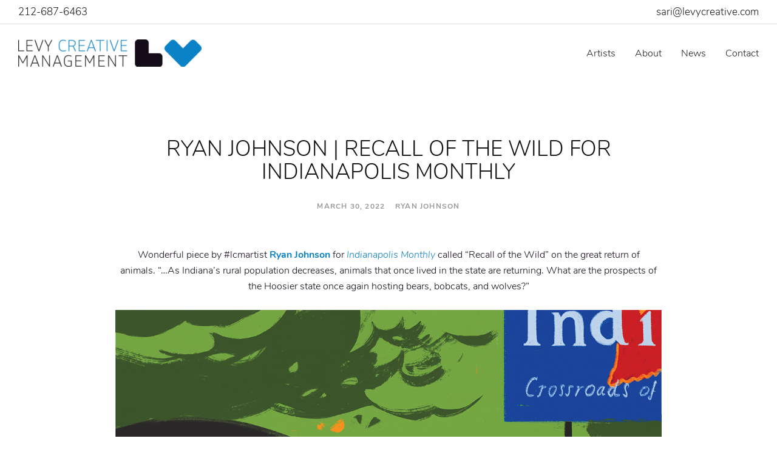

--- FILE ---
content_type: text/html; charset=UTF-8
request_url: https://levycreative.com/ryan-johnson-recall-of-the-wild-for-indianapolis-monthly/
body_size: 13485
content:

<!DOCTYPE html>
<html lang="en-US">
<head>
    <meta charset="utf-8">
<script type="text/javascript">
/* <![CDATA[ */
var gform;gform||(document.addEventListener("gform_main_scripts_loaded",function(){gform.scriptsLoaded=!0}),document.addEventListener("gform/theme/scripts_loaded",function(){gform.themeScriptsLoaded=!0}),window.addEventListener("DOMContentLoaded",function(){gform.domLoaded=!0}),gform={domLoaded:!1,scriptsLoaded:!1,themeScriptsLoaded:!1,isFormEditor:()=>"function"==typeof InitializeEditor,callIfLoaded:function(o){return!(!gform.domLoaded||!gform.scriptsLoaded||!gform.themeScriptsLoaded&&!gform.isFormEditor()||(gform.isFormEditor()&&console.warn("The use of gform.initializeOnLoaded() is deprecated in the form editor context and will be removed in Gravity Forms 3.1."),o(),0))},initializeOnLoaded:function(o){gform.callIfLoaded(o)||(document.addEventListener("gform_main_scripts_loaded",()=>{gform.scriptsLoaded=!0,gform.callIfLoaded(o)}),document.addEventListener("gform/theme/scripts_loaded",()=>{gform.themeScriptsLoaded=!0,gform.callIfLoaded(o)}),window.addEventListener("DOMContentLoaded",()=>{gform.domLoaded=!0,gform.callIfLoaded(o)}))},hooks:{action:{},filter:{}},addAction:function(o,r,e,t){gform.addHook("action",o,r,e,t)},addFilter:function(o,r,e,t){gform.addHook("filter",o,r,e,t)},doAction:function(o){gform.doHook("action",o,arguments)},applyFilters:function(o){return gform.doHook("filter",o,arguments)},removeAction:function(o,r){gform.removeHook("action",o,r)},removeFilter:function(o,r,e){gform.removeHook("filter",o,r,e)},addHook:function(o,r,e,t,n){null==gform.hooks[o][r]&&(gform.hooks[o][r]=[]);var d=gform.hooks[o][r];null==n&&(n=r+"_"+d.length),gform.hooks[o][r].push({tag:n,callable:e,priority:t=null==t?10:t})},doHook:function(r,o,e){var t;if(e=Array.prototype.slice.call(e,1),null!=gform.hooks[r][o]&&((o=gform.hooks[r][o]).sort(function(o,r){return o.priority-r.priority}),o.forEach(function(o){"function"!=typeof(t=o.callable)&&(t=window[t]),"action"==r?t.apply(null,e):e[0]=t.apply(null,e)})),"filter"==r)return e[0]},removeHook:function(o,r,t,n){var e;null!=gform.hooks[o][r]&&(e=(e=gform.hooks[o][r]).filter(function(o,r,e){return!!(null!=n&&n!=o.tag||null!=t&&t!=o.priority)}),gform.hooks[o][r]=e)}});
/* ]]> */
</script>

    <meta http-equiv="x-ua-compatible" content="ie=edge">
    <meta name="viewport" content="width=device-width, initial-scale=1.0">

    <!-- Google Tag Manager -->
    <script>
      dataLayer = [];
    </script>
    <script>(function(w,d,s,l,i){w[l]=w[l]||[];w[l].push({'gtm.start':
          new Date().getTime(),event:'gtm.js'});var f=d.getElementsByTagName(s)[0],
        j=d.createElement(s),dl=l!='dataLayer'?'&l='+l:'';j.async=true;j.src=
        'https://www.googletagmanager.com/gtm.js?id='+i+dl;f.parentNode.insertBefore(j,f);
      })(window,document,'script','dataLayer','GTM-THV8H8M');</script>
    <!-- End Google Tag Manager -->

    <script type='text/javascript'>
      (function (d, t) {
      var bh = d.createElement(t), s = d.getElementsByTagName(t)[0];
      bh.type = 'text/javascript';
      bh.src = 'https://www.bugherd.com/sidebarv2.js?apikey=fvzb9rrnandz0dkxh8nxmg';
      s.parentNode.insertBefore(bh, s);
      })(document, 'script');
    </script>

    <title>RYAN JOHNSON | RECALL OF THE WILD FOR INDIANAPOLIS MONTHLY | Levy Creative Management | Artist Representative</title>
	<style>img:is([sizes="auto" i], [sizes^="auto," i]) { contain-intrinsic-size: 3000px 1500px }</style>
	
<!-- The SEO Framework by Sybre Waaijer -->
<link rel="canonical" href="https://levycreative.com/ryan-johnson-recall-of-the-wild-for-indianapolis-monthly/" />
<meta name="description" content="Wonderful piece by #lcmartist Ryan Johnson for Indianapolis Monthly called &ldquo;Recall of the Wild&rdquo; on the great return of animals. &ldquo;&hellip;As Indiana&rsquo;s rural population&#8230;" />
<meta property="og:type" content="article" />
<meta property="og:locale" content="en_US" />
<meta property="og:site_name" content="Levy Creative Management | Artist Representative" />
<meta property="og:title" content="RYAN JOHNSON | RECALL OF THE WILD FOR INDIANAPOLIS MONTHLY | Levy Creative Management | Artist Representative" />
<meta property="og:description" content="Wonderful piece by #lcmartist Ryan Johnson for Indianapolis Monthly called &ldquo;Recall of the Wild&rdquo; on the great return of animals. &ldquo;&hellip;As Indiana&rsquo;s rural population decreases, animals that once lived in&#8230;" />
<meta property="og:url" content="https://levycreative.com/ryan-johnson-recall-of-the-wild-for-indianapolis-monthly/" />
<meta property="og:image" content="https://levycreative.com/wp-content/uploads/2022/03/ryanjohnson_The-Great-Return_indy_web.jpg" />
<meta property="og:image:width" content="1200" />
<meta property="og:image:height" content="1500" />
<meta property="article:published_time" content="2022-03-30T16:13:46+00:00" />
<meta property="article:modified_time" content="2022-03-30T16:14:25+00:00" />
<meta name="twitter:card" content="summary_large_image" />
<meta name="twitter:title" content="RYAN JOHNSON | RECALL OF THE WILD FOR INDIANAPOLIS MONTHLY | Levy Creative Management | Artist Representative" />
<meta name="twitter:description" content="Wonderful piece by #lcmartist Ryan Johnson for Indianapolis Monthly called &ldquo;Recall of the Wild&rdquo; on the great return of animals. &ldquo;&hellip;As Indiana&rsquo;s rural population decreases, animals that once lived in&#8230;" />
<meta name="twitter:image" content="https://levycreative.com/wp-content/uploads/2022/03/ryanjohnson_The-Great-Return_indy_web.jpg" />
<script type="application/ld+json">{"@context":"https://schema.org","@graph":[{"@type":"WebSite","@id":"https://levycreative.com/#/schema/WebSite","url":"https://levycreative.com/","name":"Levy Creative Management | Artist Representative","description":"Global Artists / Illustrators Agency","inLanguage":"en-US","potentialAction":{"@type":"SearchAction","target":{"@type":"EntryPoint","urlTemplate":"https://levycreative.com/search/{search_term_string}/"},"query-input":"required name=search_term_string"},"publisher":{"@type":"Organization","@id":"https://levycreative.com/#/schema/Organization","name":"Levy Creative Management | Artist Representative","url":"https://levycreative.com/","logo":{"@type":"ImageObject","url":"https://levycreative.com/wp-content/uploads/2018/04/favicon.png","contentUrl":"https://levycreative.com/wp-content/uploads/2018/04/favicon.png","width":175,"height":175}}},{"@type":"WebPage","@id":"https://levycreative.com/ryan-johnson-recall-of-the-wild-for-indianapolis-monthly/","url":"https://levycreative.com/ryan-johnson-recall-of-the-wild-for-indianapolis-monthly/","name":"RYAN JOHNSON | RECALL OF THE WILD FOR INDIANAPOLIS MONTHLY | Levy Creative Management | Artist Representative","description":"Wonderful piece by #lcmartist Ryan Johnson for Indianapolis Monthly called &ldquo;Recall of the Wild&rdquo; on the great return of animals. &ldquo;&hellip;As Indiana&rsquo;s rural population&#8230;","inLanguage":"en-US","isPartOf":{"@id":"https://levycreative.com/#/schema/WebSite"},"breadcrumb":{"@type":"BreadcrumbList","@id":"https://levycreative.com/#/schema/BreadcrumbList","itemListElement":[{"@type":"ListItem","position":1,"item":"https://levycreative.com/","name":"Levy Creative Management | Artist Representative"},{"@type":"ListItem","position":2,"item":"https://levycreative.com/category/uncategorized/","name":"Category: Uncategorized"},{"@type":"ListItem","position":3,"name":"RYAN JOHNSON | RECALL OF THE WILD FOR INDIANAPOLIS MONTHLY"}]},"potentialAction":{"@type":"ReadAction","target":"https://levycreative.com/ryan-johnson-recall-of-the-wild-for-indianapolis-monthly/"},"datePublished":"2022-03-30T16:13:46+00:00","dateModified":"2022-03-30T16:14:25+00:00","author":{"@type":"Person","@id":"https://levycreative.com/#/schema/Person/6cdfdbf4a54825b071ea8e9c8827bf69","name":"admin"}}]}</script>
<!-- / The SEO Framework by Sybre Waaijer | 8.00ms meta | 0.55ms boot -->

<link rel='dns-prefetch' href='//maps.googleapis.com' />
<link rel='dns-prefetch' href='//www.google.com' />
<link rel='dns-prefetch' href='//unpkg.com' />
<link rel="alternate" type="application/rss+xml" title="Levy Creative Management | Artist Representative &raquo; RYAN JOHNSON | RECALL OF THE WILD FOR INDIANAPOLIS MONTHLY Comments Feed" href="https://levycreative.com/ryan-johnson-recall-of-the-wild-for-indianapolis-monthly/feed/" />
<script type="text/javascript">
/* <![CDATA[ */
window._wpemojiSettings = {"baseUrl":"https:\/\/s.w.org\/images\/core\/emoji\/16.0.1\/72x72\/","ext":".png","svgUrl":"https:\/\/s.w.org\/images\/core\/emoji\/16.0.1\/svg\/","svgExt":".svg","source":{"concatemoji":"https:\/\/levycreative.com\/wp-includes\/js\/wp-emoji-release.min.js?ver=3d7e0fa988381ce7c31178f90b041611"}};
/*! This file is auto-generated */
!function(s,n){var o,i,e;function c(e){try{var t={supportTests:e,timestamp:(new Date).valueOf()};sessionStorage.setItem(o,JSON.stringify(t))}catch(e){}}function p(e,t,n){e.clearRect(0,0,e.canvas.width,e.canvas.height),e.fillText(t,0,0);var t=new Uint32Array(e.getImageData(0,0,e.canvas.width,e.canvas.height).data),a=(e.clearRect(0,0,e.canvas.width,e.canvas.height),e.fillText(n,0,0),new Uint32Array(e.getImageData(0,0,e.canvas.width,e.canvas.height).data));return t.every(function(e,t){return e===a[t]})}function u(e,t){e.clearRect(0,0,e.canvas.width,e.canvas.height),e.fillText(t,0,0);for(var n=e.getImageData(16,16,1,1),a=0;a<n.data.length;a++)if(0!==n.data[a])return!1;return!0}function f(e,t,n,a){switch(t){case"flag":return n(e,"\ud83c\udff3\ufe0f\u200d\u26a7\ufe0f","\ud83c\udff3\ufe0f\u200b\u26a7\ufe0f")?!1:!n(e,"\ud83c\udde8\ud83c\uddf6","\ud83c\udde8\u200b\ud83c\uddf6")&&!n(e,"\ud83c\udff4\udb40\udc67\udb40\udc62\udb40\udc65\udb40\udc6e\udb40\udc67\udb40\udc7f","\ud83c\udff4\u200b\udb40\udc67\u200b\udb40\udc62\u200b\udb40\udc65\u200b\udb40\udc6e\u200b\udb40\udc67\u200b\udb40\udc7f");case"emoji":return!a(e,"\ud83e\udedf")}return!1}function g(e,t,n,a){var r="undefined"!=typeof WorkerGlobalScope&&self instanceof WorkerGlobalScope?new OffscreenCanvas(300,150):s.createElement("canvas"),o=r.getContext("2d",{willReadFrequently:!0}),i=(o.textBaseline="top",o.font="600 32px Arial",{});return e.forEach(function(e){i[e]=t(o,e,n,a)}),i}function t(e){var t=s.createElement("script");t.src=e,t.defer=!0,s.head.appendChild(t)}"undefined"!=typeof Promise&&(o="wpEmojiSettingsSupports",i=["flag","emoji"],n.supports={everything:!0,everythingExceptFlag:!0},e=new Promise(function(e){s.addEventListener("DOMContentLoaded",e,{once:!0})}),new Promise(function(t){var n=function(){try{var e=JSON.parse(sessionStorage.getItem(o));if("object"==typeof e&&"number"==typeof e.timestamp&&(new Date).valueOf()<e.timestamp+604800&&"object"==typeof e.supportTests)return e.supportTests}catch(e){}return null}();if(!n){if("undefined"!=typeof Worker&&"undefined"!=typeof OffscreenCanvas&&"undefined"!=typeof URL&&URL.createObjectURL&&"undefined"!=typeof Blob)try{var e="postMessage("+g.toString()+"("+[JSON.stringify(i),f.toString(),p.toString(),u.toString()].join(",")+"));",a=new Blob([e],{type:"text/javascript"}),r=new Worker(URL.createObjectURL(a),{name:"wpTestEmojiSupports"});return void(r.onmessage=function(e){c(n=e.data),r.terminate(),t(n)})}catch(e){}c(n=g(i,f,p,u))}t(n)}).then(function(e){for(var t in e)n.supports[t]=e[t],n.supports.everything=n.supports.everything&&n.supports[t],"flag"!==t&&(n.supports.everythingExceptFlag=n.supports.everythingExceptFlag&&n.supports[t]);n.supports.everythingExceptFlag=n.supports.everythingExceptFlag&&!n.supports.flag,n.DOMReady=!1,n.readyCallback=function(){n.DOMReady=!0}}).then(function(){return e}).then(function(){var e;n.supports.everything||(n.readyCallback(),(e=n.source||{}).concatemoji?t(e.concatemoji):e.wpemoji&&e.twemoji&&(t(e.twemoji),t(e.wpemoji)))}))}((window,document),window._wpemojiSettings);
/* ]]> */
</script>
<style id='wp-emoji-styles-inline-css' type='text/css'>

	img.wp-smiley, img.emoji {
		display: inline !important;
		border: none !important;
		box-shadow: none !important;
		height: 1em !important;
		width: 1em !important;
		margin: 0 0.07em !important;
		vertical-align: -0.1em !important;
		background: none !important;
		padding: 0 !important;
	}
</style>
<link rel='stylesheet' id='wp-block-library-css' href='https://levycreative.com/wp-includes/css/dist/block-library/style.min.css?ver=3d7e0fa988381ce7c31178f90b041611' type='text/css' media='all' />
<style id='classic-theme-styles-inline-css' type='text/css'>
/*! This file is auto-generated */
.wp-block-button__link{color:#fff;background-color:#32373c;border-radius:9999px;box-shadow:none;text-decoration:none;padding:calc(.667em + 2px) calc(1.333em + 2px);font-size:1.125em}.wp-block-file__button{background:#32373c;color:#fff;text-decoration:none}
</style>
<style id='global-styles-inline-css' type='text/css'>
:root{--wp--preset--aspect-ratio--square: 1;--wp--preset--aspect-ratio--4-3: 4/3;--wp--preset--aspect-ratio--3-4: 3/4;--wp--preset--aspect-ratio--3-2: 3/2;--wp--preset--aspect-ratio--2-3: 2/3;--wp--preset--aspect-ratio--16-9: 16/9;--wp--preset--aspect-ratio--9-16: 9/16;--wp--preset--color--black: #000000;--wp--preset--color--cyan-bluish-gray: #abb8c3;--wp--preset--color--white: #ffffff;--wp--preset--color--pale-pink: #f78da7;--wp--preset--color--vivid-red: #cf2e2e;--wp--preset--color--luminous-vivid-orange: #ff6900;--wp--preset--color--luminous-vivid-amber: #fcb900;--wp--preset--color--light-green-cyan: #7bdcb5;--wp--preset--color--vivid-green-cyan: #00d084;--wp--preset--color--pale-cyan-blue: #8ed1fc;--wp--preset--color--vivid-cyan-blue: #0693e3;--wp--preset--color--vivid-purple: #9b51e0;--wp--preset--gradient--vivid-cyan-blue-to-vivid-purple: linear-gradient(135deg,rgba(6,147,227,1) 0%,rgb(155,81,224) 100%);--wp--preset--gradient--light-green-cyan-to-vivid-green-cyan: linear-gradient(135deg,rgb(122,220,180) 0%,rgb(0,208,130) 100%);--wp--preset--gradient--luminous-vivid-amber-to-luminous-vivid-orange: linear-gradient(135deg,rgba(252,185,0,1) 0%,rgba(255,105,0,1) 100%);--wp--preset--gradient--luminous-vivid-orange-to-vivid-red: linear-gradient(135deg,rgba(255,105,0,1) 0%,rgb(207,46,46) 100%);--wp--preset--gradient--very-light-gray-to-cyan-bluish-gray: linear-gradient(135deg,rgb(238,238,238) 0%,rgb(169,184,195) 100%);--wp--preset--gradient--cool-to-warm-spectrum: linear-gradient(135deg,rgb(74,234,220) 0%,rgb(151,120,209) 20%,rgb(207,42,186) 40%,rgb(238,44,130) 60%,rgb(251,105,98) 80%,rgb(254,248,76) 100%);--wp--preset--gradient--blush-light-purple: linear-gradient(135deg,rgb(255,206,236) 0%,rgb(152,150,240) 100%);--wp--preset--gradient--blush-bordeaux: linear-gradient(135deg,rgb(254,205,165) 0%,rgb(254,45,45) 50%,rgb(107,0,62) 100%);--wp--preset--gradient--luminous-dusk: linear-gradient(135deg,rgb(255,203,112) 0%,rgb(199,81,192) 50%,rgb(65,88,208) 100%);--wp--preset--gradient--pale-ocean: linear-gradient(135deg,rgb(255,245,203) 0%,rgb(182,227,212) 50%,rgb(51,167,181) 100%);--wp--preset--gradient--electric-grass: linear-gradient(135deg,rgb(202,248,128) 0%,rgb(113,206,126) 100%);--wp--preset--gradient--midnight: linear-gradient(135deg,rgb(2,3,129) 0%,rgb(40,116,252) 100%);--wp--preset--font-size--small: 13px;--wp--preset--font-size--medium: 20px;--wp--preset--font-size--large: 36px;--wp--preset--font-size--x-large: 42px;--wp--preset--spacing--20: 0.44rem;--wp--preset--spacing--30: 0.67rem;--wp--preset--spacing--40: 1rem;--wp--preset--spacing--50: 1.5rem;--wp--preset--spacing--60: 2.25rem;--wp--preset--spacing--70: 3.38rem;--wp--preset--spacing--80: 5.06rem;--wp--preset--shadow--natural: 6px 6px 9px rgba(0, 0, 0, 0.2);--wp--preset--shadow--deep: 12px 12px 50px rgba(0, 0, 0, 0.4);--wp--preset--shadow--sharp: 6px 6px 0px rgba(0, 0, 0, 0.2);--wp--preset--shadow--outlined: 6px 6px 0px -3px rgba(255, 255, 255, 1), 6px 6px rgba(0, 0, 0, 1);--wp--preset--shadow--crisp: 6px 6px 0px rgba(0, 0, 0, 1);}:where(.is-layout-flex){gap: 0.5em;}:where(.is-layout-grid){gap: 0.5em;}body .is-layout-flex{display: flex;}.is-layout-flex{flex-wrap: wrap;align-items: center;}.is-layout-flex > :is(*, div){margin: 0;}body .is-layout-grid{display: grid;}.is-layout-grid > :is(*, div){margin: 0;}:where(.wp-block-columns.is-layout-flex){gap: 2em;}:where(.wp-block-columns.is-layout-grid){gap: 2em;}:where(.wp-block-post-template.is-layout-flex){gap: 1.25em;}:where(.wp-block-post-template.is-layout-grid){gap: 1.25em;}.has-black-color{color: var(--wp--preset--color--black) !important;}.has-cyan-bluish-gray-color{color: var(--wp--preset--color--cyan-bluish-gray) !important;}.has-white-color{color: var(--wp--preset--color--white) !important;}.has-pale-pink-color{color: var(--wp--preset--color--pale-pink) !important;}.has-vivid-red-color{color: var(--wp--preset--color--vivid-red) !important;}.has-luminous-vivid-orange-color{color: var(--wp--preset--color--luminous-vivid-orange) !important;}.has-luminous-vivid-amber-color{color: var(--wp--preset--color--luminous-vivid-amber) !important;}.has-light-green-cyan-color{color: var(--wp--preset--color--light-green-cyan) !important;}.has-vivid-green-cyan-color{color: var(--wp--preset--color--vivid-green-cyan) !important;}.has-pale-cyan-blue-color{color: var(--wp--preset--color--pale-cyan-blue) !important;}.has-vivid-cyan-blue-color{color: var(--wp--preset--color--vivid-cyan-blue) !important;}.has-vivid-purple-color{color: var(--wp--preset--color--vivid-purple) !important;}.has-black-background-color{background-color: var(--wp--preset--color--black) !important;}.has-cyan-bluish-gray-background-color{background-color: var(--wp--preset--color--cyan-bluish-gray) !important;}.has-white-background-color{background-color: var(--wp--preset--color--white) !important;}.has-pale-pink-background-color{background-color: var(--wp--preset--color--pale-pink) !important;}.has-vivid-red-background-color{background-color: var(--wp--preset--color--vivid-red) !important;}.has-luminous-vivid-orange-background-color{background-color: var(--wp--preset--color--luminous-vivid-orange) !important;}.has-luminous-vivid-amber-background-color{background-color: var(--wp--preset--color--luminous-vivid-amber) !important;}.has-light-green-cyan-background-color{background-color: var(--wp--preset--color--light-green-cyan) !important;}.has-vivid-green-cyan-background-color{background-color: var(--wp--preset--color--vivid-green-cyan) !important;}.has-pale-cyan-blue-background-color{background-color: var(--wp--preset--color--pale-cyan-blue) !important;}.has-vivid-cyan-blue-background-color{background-color: var(--wp--preset--color--vivid-cyan-blue) !important;}.has-vivid-purple-background-color{background-color: var(--wp--preset--color--vivid-purple) !important;}.has-black-border-color{border-color: var(--wp--preset--color--black) !important;}.has-cyan-bluish-gray-border-color{border-color: var(--wp--preset--color--cyan-bluish-gray) !important;}.has-white-border-color{border-color: var(--wp--preset--color--white) !important;}.has-pale-pink-border-color{border-color: var(--wp--preset--color--pale-pink) !important;}.has-vivid-red-border-color{border-color: var(--wp--preset--color--vivid-red) !important;}.has-luminous-vivid-orange-border-color{border-color: var(--wp--preset--color--luminous-vivid-orange) !important;}.has-luminous-vivid-amber-border-color{border-color: var(--wp--preset--color--luminous-vivid-amber) !important;}.has-light-green-cyan-border-color{border-color: var(--wp--preset--color--light-green-cyan) !important;}.has-vivid-green-cyan-border-color{border-color: var(--wp--preset--color--vivid-green-cyan) !important;}.has-pale-cyan-blue-border-color{border-color: var(--wp--preset--color--pale-cyan-blue) !important;}.has-vivid-cyan-blue-border-color{border-color: var(--wp--preset--color--vivid-cyan-blue) !important;}.has-vivid-purple-border-color{border-color: var(--wp--preset--color--vivid-purple) !important;}.has-vivid-cyan-blue-to-vivid-purple-gradient-background{background: var(--wp--preset--gradient--vivid-cyan-blue-to-vivid-purple) !important;}.has-light-green-cyan-to-vivid-green-cyan-gradient-background{background: var(--wp--preset--gradient--light-green-cyan-to-vivid-green-cyan) !important;}.has-luminous-vivid-amber-to-luminous-vivid-orange-gradient-background{background: var(--wp--preset--gradient--luminous-vivid-amber-to-luminous-vivid-orange) !important;}.has-luminous-vivid-orange-to-vivid-red-gradient-background{background: var(--wp--preset--gradient--luminous-vivid-orange-to-vivid-red) !important;}.has-very-light-gray-to-cyan-bluish-gray-gradient-background{background: var(--wp--preset--gradient--very-light-gray-to-cyan-bluish-gray) !important;}.has-cool-to-warm-spectrum-gradient-background{background: var(--wp--preset--gradient--cool-to-warm-spectrum) !important;}.has-blush-light-purple-gradient-background{background: var(--wp--preset--gradient--blush-light-purple) !important;}.has-blush-bordeaux-gradient-background{background: var(--wp--preset--gradient--blush-bordeaux) !important;}.has-luminous-dusk-gradient-background{background: var(--wp--preset--gradient--luminous-dusk) !important;}.has-pale-ocean-gradient-background{background: var(--wp--preset--gradient--pale-ocean) !important;}.has-electric-grass-gradient-background{background: var(--wp--preset--gradient--electric-grass) !important;}.has-midnight-gradient-background{background: var(--wp--preset--gradient--midnight) !important;}.has-small-font-size{font-size: var(--wp--preset--font-size--small) !important;}.has-medium-font-size{font-size: var(--wp--preset--font-size--medium) !important;}.has-large-font-size{font-size: var(--wp--preset--font-size--large) !important;}.has-x-large-font-size{font-size: var(--wp--preset--font-size--x-large) !important;}
:where(.wp-block-post-template.is-layout-flex){gap: 1.25em;}:where(.wp-block-post-template.is-layout-grid){gap: 1.25em;}
:where(.wp-block-columns.is-layout-flex){gap: 2em;}:where(.wp-block-columns.is-layout-grid){gap: 2em;}
:root :where(.wp-block-pullquote){font-size: 1.5em;line-height: 1.6;}
</style>
<link rel='stylesheet' id='vendor/gravity-forms/reset-css' href='https://levycreative.com/wp-content/themes/levy-creative-management/assets/vendor/gravity-forms/reset.min.css' type='text/css' media='all' />
<link rel='stylesheet' id='vendor/gravity-forms/formreset-css' href='https://levycreative.com/wp-content/themes/levy-creative-management/assets/vendor/gravity-forms/formreset.min.css' type='text/css' media='all' />
<link rel='stylesheet' id='vendor/gravity-forms/datepicker-css' href='https://levycreative.com/wp-content/themes/levy-creative-management/assets/vendor/gravity-forms/datepicker.min.css' type='text/css' media='all' />
<link rel='stylesheet' id='vendor/gravity-forms/formsmain-css' href='https://levycreative.com/wp-content/themes/levy-creative-management/assets/vendor/gravity-forms/formsmain.min.css' type='text/css' media='all' />
<link rel='stylesheet' id='vendor/gravity-forms/readyclass-css' href='https://levycreative.com/wp-content/themes/levy-creative-management/assets/vendor/gravity-forms/readyclass.min.css' type='text/css' media='all' />
<link rel='stylesheet' id='vendor/gravity-forms/browsers-css' href='https://levycreative.com/wp-content/themes/levy-creative-management/assets/vendor/gravity-forms/browsers.min.css' type='text/css' media='all' />
<link rel='stylesheet' id='vendor/gravity-forms/preview-css' href='https://levycreative.com/wp-content/themes/levy-creative-management/assets/vendor/gravity-forms/preview.min.css' type='text/css' media='all' />
<link rel='stylesheet' id='vendor/slick-css-css' href='https://levycreative.com/wp-content/themes/levy-creative-management/assets/vendor/slick/slick/slick.css' type='text/css' media='all' />
<link rel='stylesheet' id='vendor/fontawesome-css-css' href='https://levycreative.com/wp-content/themes/levy-creative-management/assets/vendor/fontawesome/css/all.css' type='text/css' media='all' />
<link rel='stylesheet' id='sage/css-css' href='https://levycreative.com/wp-content/themes/levy-creative-management/dist/styles/main-cc0c9bd4dd.css' type='text/css' media='all' />
<script type="text/javascript" src="https://levycreative.com/wp-includes/js/jquery/jquery.min.js?ver=3.7.1" id="jquery-core-js"></script>
<script type="text/javascript" src="https://levycreative.com/wp-includes/js/jquery/jquery-migrate.min.js?ver=3.4.1" id="jquery-migrate-js"></script>
<link rel="https://api.w.org/" href="https://levycreative.com/wp-json/" /><link rel="alternate" title="JSON" type="application/json" href="https://levycreative.com/wp-json/wp/v2/posts/29348" /><link rel="EditURI" type="application/rsd+xml" title="RSD" href="https://levycreative.com/xmlrpc.php?rsd" />
<link rel="alternate" title="oEmbed (JSON)" type="application/json+oembed" href="https://levycreative.com/wp-json/oembed/1.0/embed?url=https%3A%2F%2Flevycreative.com%2Fryan-johnson-recall-of-the-wild-for-indianapolis-monthly%2F" />
<link rel="alternate" title="oEmbed (XML)" type="text/xml+oembed" href="https://levycreative.com/wp-json/oembed/1.0/embed?url=https%3A%2F%2Flevycreative.com%2Fryan-johnson-recall-of-the-wild-for-indianapolis-monthly%2F&#038;format=xml" />
<style type="text/css">.recentcomments a{display:inline !important;padding:0 !important;margin:0 !important;}</style><link rel="icon" href="https://levycreative.com/wp-content/uploads/2018/04/favicon-38x38.png" sizes="32x32" />
<link rel="icon" href="https://levycreative.com/wp-content/uploads/2018/04/favicon.png" sizes="192x192" />
<link rel="apple-touch-icon" href="https://levycreative.com/wp-content/uploads/2018/04/favicon.png" />
<meta name="msapplication-TileImage" content="https://levycreative.com/wp-content/uploads/2018/04/favicon.png" />

    </head>
<body data-rsssl=1 class="wp-singular post-template-default single single-post postid-29348 single-format-standard wp-theme-levy-creative-management ryan-johnson-recall-of-the-wild-for-indianapolis-monthly sidebar-primary">
  <!-- Google Tag Manager (noscript) -->
  <noscript><iframe src="https://www.googletagmanager.com/ns.html?id=GTM-THV8H8M"
                    height="0" width="0" style="display:none;visibility:hidden"></iframe></noscript>
  <!-- End Google Tag Manager (noscript) -->
    <div class="wrapper">
          <header class="header">
    
          <div class="header__bar">
        <div class="header__bar-inner">
                      <a href="tel:2126876463">212-687-6463</a>
          
                      
            <a href="mailto:&#115;ar&#105;&#64;&#108;&#101;&#118;y&#99;r&#101;&#97;&#116;&#105;&#118;&#101;&#46;&#99;&#111;&#109;">&#115;ar&#105;&#64;&#108;&#101;&#118;y&#99;r&#101;&#97;&#116;&#105;&#118;&#101;&#46;&#99;&#111;&#109;</a>
                  </div><!-- /.header__bar-inner -->
      </div><!-- /.header__bar -->
    
    <div class="header__content">
      <div class="header__content-inner">
                  <a href="https://levycreative.com" class="logo">
            <img width="302" height="45" src="https://levycreative.com/wp-content/uploads/2018/06/logo-302x45.png" class="attachment-crb_header_logo size-crb_header_logo" alt="Levy Creative Management | Artist Representative" decoding="async" srcset="https://levycreative.com/wp-content/uploads/2018/06/logo-302x45.png 302w, https://levycreative.com/wp-content/uploads/2018/06/logo-300x45.png 300w, https://levycreative.com/wp-content/uploads/2018/06/logo-110x17.png 110w, https://levycreative.com/wp-content/uploads/2018/06/logo-18x3.png 18w, https://levycreative.com/wp-content/uploads/2018/06/logo.png 504w" sizes="(max-width: 302px) 100vw, 302px" />          </a>
        
                  <nav class="nav"><ul id="menu-header-menu" class="menu"><li id="menu-item-32" class="menu-item menu-item-type-post_type menu-item-object-page menu-item-32"><a href="https://levycreative.com/artists/">Artists</a></li>
<li id="menu-item-33" class="menu-item menu-item-type-post_type menu-item-object-page menu-item-33"><a href="https://levycreative.com/about/">About</a></li>
<li id="menu-item-34" class="menu-item menu-item-type-post_type menu-item-object-page current_page_parent menu-item-34"><a href="https://levycreative.com/news/">News</a></li>
<li id="menu-item-35" class="menu-item menu-item-type-post_type menu-item-object-page menu-item-35"><a href="https://levycreative.com/contact/">Contact</a></li>
</ul></nav>
          <div class="nav-trigger">
            <span></span>

            <span></span>
          </div><!-- /.nav-trigger -->
              </div><!-- /.header__content-inner -->
    </div><!-- /.header__content -->
  </header><!-- /.header -->
<div class="main">
      <section class="section-news-detail">
      <div class="container">
        <div class="section__body animate">
          <h1>RYAN JOHNSON | RECALL OF THE WILD FOR INDIANAPOLIS MONTHLY</h1>

          
          <h6>March 30, 2022   &nbsp;&nbsp; Ryan Johnson</h6>

          <p>Wonderful piece by #lcmartist <a href="https://levycreative.com/artist/ryan-johnson/"><strong>Ryan Johnson</strong></a> for<a href="https://www.indianapolismonthly.com"><em> Indianapolis Monthly</em> </a>called &#8220;Recall of the Wild&#8221; on the great return of animals. &#8220;&#8230;As Indiana&#8217;s rural population decreases, animals that once lived in the state are returning. What are the prospects of the Hoosier state once again hosting bears, bobcats, and wolves?&#8221;</p>
<p><img fetchpriority="high" decoding="async" class="size-full wp-image-29349 aligncenter" src="https://levycreative.com/wp-content/uploads/2022/03/ryanjohnson_The-Great-Return_indy_web.jpg" alt="" width="1200" height="1500" srcset="https://levycreative.com/wp-content/uploads/2022/03/ryanjohnson_The-Great-Return_indy_web.jpg 1200w, https://levycreative.com/wp-content/uploads/2022/03/ryanjohnson_The-Great-Return_indy_web-240x300.jpg 240w, https://levycreative.com/wp-content/uploads/2022/03/ryanjohnson_The-Great-Return_indy_web-819x1024.jpg 819w, https://levycreative.com/wp-content/uploads/2022/03/ryanjohnson_The-Great-Return_indy_web-768x960.jpg 768w, https://levycreative.com/wp-content/uploads/2022/03/ryanjohnson_The-Great-Return_indy_web-36x45.jpg 36w, https://levycreative.com/wp-content/uploads/2022/03/ryanjohnson_The-Great-Return_indy_web-14x18.jpg 14w, https://levycreative.com/wp-content/uploads/2022/03/ryanjohnson_The-Great-Return_indy_web-880x1100.jpg 880w, https://levycreative.com/wp-content/uploads/2022/03/ryanjohnson_The-Great-Return_indy_web-800x1000.jpg 800w" sizes="(max-width: 1200px) 100vw, 1200px" /></p>
        </div><!-- /.section__body -->

        

        <div class="section__foot">
          
          <a href="https://levycreative.com/simoul-alva-open-ais-fun-fast-and-full-of-flaws-for-wired/" class="section__prev animate ">
            <img src="https://levycreative.com/wp-content/themes/levy-creative-management/assets/images/arrow-down.png" alt="" width="10" height="7">

            Previous          </a>

                      
                          
              <a href="mailto:sari@levycreative.com" class="btn btn-default ga_article_title" target="_self" onclick="dataLayer.push({'articleTitle': 'RYAN JOHNSON | RECALL OF THE WILD FOR INDIANAPOLIS MONTHLY'});">Commission This Artist</a>
                      
          <a href="https://levycreative.com/evangeline-gallagher-the-story-of-the-spanish-flu-ended-before-the-virus-did-for-the-new-republic/" class="section__next animate ">
            Next
            <img src="https://levycreative.com/wp-content/themes/levy-creative-management/assets/images/arrow-down.png" alt="" width="10" height="7">
          </a>
        </div><!-- /.section__foot -->
      </div><!-- /.container -->
    </section><!-- /.section-news-detail -->
  
  <section class="section-contact">
    <div class="container container--small">
        <div class="section__inner">
                      <aside class="section__aside animate">
                <h1>Like what you see?</h1>
<p>Subscribe to our newsletter and stay up to date with all the latest Levy news.</p>
            </aside><!-- /.section__aside -->
          
            <div class="section__content">
              
                <div class='gf_browser_chrome gform_wrapper gform_legacy_markup_wrapper gform-theme--no-framework subscribe-form_wrapper' data-form-theme='legacy' data-form-index='0' id='gform_wrapper_1' ><form method='post' enctype='multipart/form-data' target='gform_ajax_frame_1' id='gform_1' class='subscribe-form' action='/ryan-johnson-recall-of-the-wild-for-indianapolis-monthly/' data-formid='1' novalidate>
                        <div class='gform-body gform_body'><ul id='gform_fields_1' class='gform_fields top_label form_sublabel_below description_below validation_below'><li id="field_1_5" class="gfield gfield--type-honeypot gform_validation_container field_sublabel_below gfield--has-description field_description_below field_validation_below gfield_visibility_visible gfield-honeypot gfield-"  data-field-class="gfield-honeypot gfield-" ><label class='gfield_label gform-field-label' for='input_1_5'>Phone</label><div class='ginput_container'><input name='input_5' id='input_1_5' type='text' value='' autocomplete='new-password'/></div><div class='gfield_description' id='gfield_description_1_5'>This field is for validation purposes and should be left unchanged.</div></li><li id="field_1_4" class="gfield gfield--type-radio gfield--type-choice gfield_contains_required field_sublabel_below gfield--no-description field_description_below field_validation_below gfield_visibility_visible gfield-radio gfield-medium"  data-field-class="gfield-radio gfield-medium" ><label class='gfield_label gform-field-label' >I am an<span class="gfield_required"><span class="gfield_required gfield_required_asterisk">*</span></span></label><div class='ginput_container ginput_container_radio'><ul class='gfield_radio' id='input_1_4'>
			<li class='gchoice gchoice_1_4_0'>
				<input name='input_4' type='radio' value='Art Lover'  id='choice_1_4_0' tabindex='10'   />
				<label for='choice_1_4_0' id='label_1_4_0' class='gform-field-label gform-field-label--type-inline'>Art Lover</label>
			</li>
			<li class='gchoice gchoice_1_4_1'>
				<input name='input_4' type='radio' value='Art Commissioner'  id='choice_1_4_1' tabindex='11'   />
				<label for='choice_1_4_1' id='label_1_4_1' class='gform-field-label gform-field-label--type-inline'>Art Commissioner</label>
			</li></ul></div></li><li id="field_1_3" class="gfield gfield--type-email text-middle gfield_contains_required field_sublabel_below gfield--no-description field_description_below field_validation_below gfield_visibility_visible gfield-email gfield-medium"  data-field-class="gfield-email gfield-medium" ><label class='gfield_label gform-field-label screen-reader-text' for='input_1_3'>Email<span class="gfield_required"><span class="gfield_required gfield_required_asterisk">*</span></span></label><div class='ginput_container ginput_container_email'>
                            <input name='input_3' id='input_1_3' type='email' value='' class='medium' tabindex='12'  placeholder='Email' aria-required="true" aria-invalid="false"  />
                        </div></li></ul></div>
        <div class='gform-footer gform_footer top_label'> <input type='submit' id='gform_submit_button_1' class='gform_button button' onclick='gform.submission.handleButtonClick(this);' data-submission-type='submit' value='Submit' tabindex='13' /> <input type='hidden' name='gform_ajax' value='form_id=1&amp;title=&amp;description=&amp;tabindex=10&amp;theme=legacy&amp;hash=18707cb5dca1fc41d1fd51a4d78403d6' />
            <input type='hidden' class='gform_hidden' name='gform_submission_method' data-js='gform_submission_method_1' value='iframe' />
            <input type='hidden' class='gform_hidden' name='gform_theme' data-js='gform_theme_1' id='gform_theme_1' value='legacy' />
            <input type='hidden' class='gform_hidden' name='gform_style_settings' data-js='gform_style_settings_1' id='gform_style_settings_1' value='' />
            <input type='hidden' class='gform_hidden' name='is_submit_1' value='1' />
            <input type='hidden' class='gform_hidden' name='gform_submit' value='1' />
            
            <input type='hidden' class='gform_hidden' name='gform_unique_id' value='' />
            <input type='hidden' class='gform_hidden' name='state_1' value='WyJbXSIsIjI3Zjg0ZWIwNjFmNjMxMzU0MDAxYjYyNjE1ODE5OWFmIl0=' />
            <input type='hidden' autocomplete='off' class='gform_hidden' name='gform_target_page_number_1' id='gform_target_page_number_1' value='0' />
            <input type='hidden' autocomplete='off' class='gform_hidden' name='gform_source_page_number_1' id='gform_source_page_number_1' value='1' />
            <input type='hidden' name='gform_field_values' value='' />
            
        </div>
                        </form>
                        </div>
		                <iframe style='display:none;width:0px;height:0px;' src='about:blank' name='gform_ajax_frame_1' id='gform_ajax_frame_1' title='This iframe contains the logic required to handle Ajax powered Gravity Forms.'></iframe>
		                <script type="text/javascript">
/* <![CDATA[ */
 gform.initializeOnLoaded( function() {gformInitSpinner( 1, 'https://levycreative.com/wp-content/themes/levy-creative-management/assets/images/ajax-loader.gif', true );jQuery('#gform_ajax_frame_1').on('load',function(){var contents = jQuery(this).contents().find('*').html();var is_postback = contents.indexOf('GF_AJAX_POSTBACK') >= 0;if(!is_postback){return;}var form_content = jQuery(this).contents().find('#gform_wrapper_1');var is_confirmation = jQuery(this).contents().find('#gform_confirmation_wrapper_1').length > 0;var is_redirect = contents.indexOf('gformRedirect(){') >= 0;var is_form = form_content.length > 0 && ! is_redirect && ! is_confirmation;var mt = parseInt(jQuery('html').css('margin-top'), 10) + parseInt(jQuery('body').css('margin-top'), 10) + 100;if(is_form){jQuery('#gform_wrapper_1').html(form_content.html());if(form_content.hasClass('gform_validation_error')){jQuery('#gform_wrapper_1').addClass('gform_validation_error');} else {jQuery('#gform_wrapper_1').removeClass('gform_validation_error');}setTimeout( function() { /* delay the scroll by 50 milliseconds to fix a bug in chrome */  }, 50 );if(window['gformInitDatepicker']) {gformInitDatepicker();}if(window['gformInitPriceFields']) {gformInitPriceFields();}var current_page = jQuery('#gform_source_page_number_1').val();gformInitSpinner( 1, 'https://levycreative.com/wp-content/themes/levy-creative-management/assets/images/ajax-loader.gif', true );jQuery(document).trigger('gform_page_loaded', [1, current_page]);window['gf_submitting_1'] = false;}else if(!is_redirect){var confirmation_content = jQuery(this).contents().find('.GF_AJAX_POSTBACK').html();if(!confirmation_content){confirmation_content = contents;}jQuery('#gform_wrapper_1').replaceWith(confirmation_content);jQuery(document).trigger('gform_confirmation_loaded', [1]);window['gf_submitting_1'] = false;wp.a11y.speak(jQuery('#gform_confirmation_message_1').text());}else{jQuery('#gform_1').append(contents);if(window['gformRedirect']) {gformRedirect();}}jQuery(document).trigger("gform_pre_post_render", [{ formId: "1", currentPage: "current_page", abort: function() { this.preventDefault(); } }]);        if (event && event.defaultPrevented) {                return;        }        const gformWrapperDiv = document.getElementById( "gform_wrapper_1" );        if ( gformWrapperDiv ) {            const visibilitySpan = document.createElement( "span" );            visibilitySpan.id = "gform_visibility_test_1";            gformWrapperDiv.insertAdjacentElement( "afterend", visibilitySpan );        }        const visibilityTestDiv = document.getElementById( "gform_visibility_test_1" );        let postRenderFired = false;        function triggerPostRender() {            if ( postRenderFired ) {                return;            }            postRenderFired = true;            gform.core.triggerPostRenderEvents( 1, current_page );            if ( visibilityTestDiv ) {                visibilityTestDiv.parentNode.removeChild( visibilityTestDiv );            }        }        function debounce( func, wait, immediate ) {            var timeout;            return function() {                var context = this, args = arguments;                var later = function() {                    timeout = null;                    if ( !immediate ) func.apply( context, args );                };                var callNow = immediate && !timeout;                clearTimeout( timeout );                timeout = setTimeout( later, wait );                if ( callNow ) func.apply( context, args );            };        }        const debouncedTriggerPostRender = debounce( function() {            triggerPostRender();        }, 200 );        if ( visibilityTestDiv && visibilityTestDiv.offsetParent === null ) {            const observer = new MutationObserver( ( mutations ) => {                mutations.forEach( ( mutation ) => {                    if ( mutation.type === 'attributes' && visibilityTestDiv.offsetParent !== null ) {                        debouncedTriggerPostRender();                        observer.disconnect();                    }                });            });            observer.observe( document.body, {                attributes: true,                childList: false,                subtree: true,                attributeFilter: [ 'style', 'class' ],            });        } else {            triggerPostRender();        }    } );} ); 
/* ]]> */
</script>
            </div><!-- /.section__content -->
        </div><!-- /.section__inner -->
    </div><!-- /.container -->
</section><!-- /.section-contact -->
</div><!-- /.main -->
<footer class="footer">
    <div class="footer__content">
        <div class="container animate">
                      <a href="https://levycreative.com" class="footer__logo">
              <img width="110" height="45" src="https://levycreative.com/wp-content/uploads/2018/04/logo-footer-110x45.png" class="attachment-crb_footer_logo size-crb_footer_logo" alt="Levy Creative Management | Artist Representative" decoding="async" loading="lazy" srcset="https://levycreative.com/wp-content/uploads/2018/04/logo-footer-110x45.png 110w, https://levycreative.com/wp-content/uploads/2018/04/logo-footer-18x7.png 18w, https://levycreative.com/wp-content/uploads/2018/04/logo-footer-93x38.png 93w, https://levycreative.com/wp-content/uploads/2018/04/logo-footer.png 220w" sizes="auto, (max-width: 110px) 100vw, 110px" />            </a>
          
            <h4>Levy Creative Management, LLC<br />
Representing award-winning top artists from all over the world.<br />
Located in the heart of New York City.</h4>
<nav class="footer__nav animate"><ul id="menu-footer-menu" class="menu"><li id="menu-item-36" class="menu-item menu-item-type-post_type menu-item-object-page menu-item-36"><a href="https://levycreative.com/artists/">Artists</a></li>
<li id="menu-item-37" class="menu-item menu-item-type-post_type menu-item-object-page current_page_parent menu-item-37"><a href="https://levycreative.com/news/">News</a></li>
<li id="menu-item-38" class="menu-item menu-item-type-post_type menu-item-object-page menu-item-38"><a href="https://levycreative.com/about/">About</a></li>
<li id="menu-item-39" class="menu-item menu-item-type-post_type menu-item-object-page menu-item-39"><a href="https://levycreative.com/contact/">Contact</a></li>
<li id="menu-item-40" class="menu-item menu-item-type-post_type menu-item-object-page menu-item-40"><a href="https://levycreative.com/artist-submissions/">Artist Submissions</a></li>
</ul></nav>
                          <div class="footer__links animate">
                                  
                  <p>
                      <a href="mailto:sari&#64;l&#101;&#118;&#121;c&#114;&#101;&#97;&#116;i&#118;e.c&#111;m">sari&#64;l&#101;&#118;&#121;c&#114;&#101;&#97;&#116;i&#118;e.c&#111;m</a>
                  </p>
                
                                  <p>
                      <a href="tel:2126876463">212-687-6463</a>
                  </p>
                              </div><!-- /.footer__links -->
            
            
<div class="socials">
    <ul>
                <li>
              <a href="https://www.facebook.com/levycreative/" target="_blank">
                <i class="fab fa-facebook-f"></i>
              </a>
          </li>
                <li>
              <a href="https://www.instagram.com/levycreative/" target="_blank">
                <i class="fab fa-instagram"></i>
              </a>
          </li>
                <li>
              <a href="https://twitter.com/levycreative" target="_blank">
                <i class="fab fa-twitter"></i>
              </a>
          </li>
                <li>
              <a href="http://levycreative.tumblr.com/" target="_blank">
                <i class="fab fa-tumblr"></i>
              </a>
          </li>
                <li>
              <a href="https://www.behance.net/levycreative" target="_blank">
                <i class="fab fa-behance"></i>
              </a>
          </li>
                <li>
              <a href="https://www.linkedin.com/in/sarischorr/" target="_blank">
                <i class="fab fa-linkedin-in"></i>
              </a>
          </li>
          </ul>
</div><!-- /.socials -->
        </div><!-- /.container -->
    </div><!-- /.footer__content -->

    <div class="footer__bar">
        <div class="container container--large">
            <div class="footer__bar-inner">
                              <p>&copy; 2025 Levy Creative Management, LLC. All Rights Reserved</p><!-- /.copyright -->
              
              <p>Site by <a href="http://blvr.com/" target="_blank">BLVR</a></p><!-- /.credits -->
            </div><!-- /.footer__bar-inner -->
        </div><!-- /.container container-/-large -->
    </div><!-- /.footer__bar -->
</footer><!-- /.footer -->

<div class="modal-zoom"></div>

<div class="modal-filter">
    <div class="modal__inner">
        <header class="modal__head">
            <h1>Find your new artist</h1>

            <span class="modal__close">
                <img src="https://levycreative.com/wp-content/themes/levy-creative-management/assets/images/close.png" alt="" width="13" height="13">
            </span>
        </header><!-- /.modal__head -->

        <div class="modal__body">
            <div class="container">
                <div class="row button-group">
                    
                        <div class="col-lg-5 col-md-9 col-sm-8 col-xs-9">
                            <h4>Discipline</h4>

                                                            <div class="filters-button-group button-listing discipline-listing">
                                                                            <button class="button" data-filter=".maps">Maps</button>
                                                                            <button class="button" data-filter=".fashion">Fashion</button>
                                                                            <button class="button" data-filter=".music">Music</button>
                                                                            <button class="button" data-filter=".young-adult">Young Adult</button>
                                                                            <button class="button" data-filter=".packaging">Packaging</button>
                                                                            <button class="button" data-filter=".apps">Apps</button>
                                                                            <button class="button" data-filter=".sports">Sports</button>
                                                                            <button class="button" data-filter=".character-design">Character Design</button>
                                                                            <button class="button" data-filter=".advertising">Advertising</button>
                                                                            <button class="button" data-filter=".collage">Collage</button>
                                                                            <button class="button" data-filter=".food">Food</button>
                                                                            <button class="button" data-filter=".childrens">Children's</button>
                                                                            <button class="button" data-filter=".mixed-media">Mixed Media</button>
                                                                            <button class="button" data-filter=".pattern-textiles">Pattern/Textiles</button>
                                                                            <button class="button" data-filter=".conceptual">Conceptual</button>
                                                                            <button class="button" data-filter=".film">Film</button>
                                                                            <button class="button" data-filter=".commercial-art">Commercial art</button>
                                                                            <button class="button" data-filter=".editorial">Editorial</button>
                                                                            <button class="button" data-filter=".info-graphics">Info Graphics</button>
                                                                            <button class="button" data-filter=".info-maps">Info + Maps</button>
                                                                            <button class="button" data-filter=".portraits">Portraits</button>
                                                                            <button class="button" data-filter=".technical-illustration">Technical Illustration</button>
                                                                            <button class="button" data-filter=".children">children</button>
                                                                            <button class="button" data-filter=".posters">Posters</button>
                                                                            <button class="button" data-filter=".book-covers">Book Covers</button>
                                                                            <button class="button" data-filter=".cover-art-lettering">Cover Art Lettering</button>
                                                                            <button class="button" data-filter=".publishing">Publishing</button>
                                                                            <button class="button" data-filter=".gifs">GIFs</button>
                                                                            <button class="button" data-filter=".gifts">Gifts</button>
                                                                            <button class="button" data-filter=".painting">Painting</button>
                                                                            <button class="button" data-filter=".surrealism">Surrealism</button>
                                                                            <button class="button" data-filter=".lifestyle">Lifestyle</button>
                                                                            <button class="button" data-filter=".animals-nature">Animals/Nature</button>
                                                                            <button class="button" data-filter=".fantasy">Fantasy</button>
                                                                            <button class="button" data-filter=".covers">covers</button>
                                                                            <button class="button" data-filter=".comic-graphic-novels">Comic/Graphic Novels</button>
                                                                            <button class="button" data-filter=".gaming">Gaming</button>
                                                                            <button class="button" data-filter=".sureealism">sureealism</button>
                                                                            <button class="button" data-filter=".cover-art">Cover Art</button>
                                                                            <button class="button" data-filter=".photo-realism">Photo Realism</button>
                                                                            <button class="button" data-filter=".nature">nature</button>
                                                                            <button class="button" data-filter=".lettering">Lettering</button>
                                                                            <button class="button" data-filter=".sci-fi">Sci-Fi</button>
                                                                    </div>
                                                    </div><!-- /.col-lg-3 -->

                        <div class="col-lg-1 col-sm-1">
                        </div><!-- /.col-lg-4 -->

                        <div class="col-lg-2 col-md-3 col-sm-3 col-xs-3">
                            <h4>Medium</h4>

                                                            <div class="filters-button-group button-listing">
                                                                            <button class="button" data-filter=".pencil">Pencil</button>
                                                                            <button class="button" data-filter=".digital">Digital</button>
                                                                            <button class="button" data-filter=".pen-ink">Pen &amp; Ink</button>
                                                                            <button class="button" data-filter=".mixed-media">Mixed Media</button>
                                                                            <button class="button" data-filter=".collage">Collage</button>
                                                                            <button class="button" data-filter=".graphite">Graphite</button>
                                                                            <button class="button" data-filter=".charcoal">Charcoal</button>
                                                                            <button class="button" data-filter=".painting">Painting</button>
                                                                            <button class="button" data-filter=".vector-art">Vector Art</button>
                                                                    </div>
                                                    </div><!-- /.col-lg-3 -->

                        <div class="col-lg-2 col-sm-6 col-xs-12">

                        </div><!-- /.col-lg-4 -->

                        <div class="col-lg-2 col-md-12">
                            <div class="filters-button-group">
                                <button class="button is-checked btn btn-info" data-filter="*">Clear Filter</button>
                            </div>
                        </div><!-- /.col-lg-2 -->

                                    </div><!-- /.row -->
            </div><!-- /.container -->
        </div><!-- /.modal__body -->
    </div><!-- /.modal__inner -->
</div><!-- /.modal-filter -->
<script type="speculationrules">
{"prefetch":[{"source":"document","where":{"and":[{"href_matches":"\/*"},{"not":{"href_matches":["\/wp-*.php","\/wp-admin\/*","\/wp-content\/uploads\/*","\/wp-content\/*","\/wp-content\/plugins\/*","\/wp-content\/themes\/levy-creative-management\/*","\/*\\?(.+)"]}},{"not":{"selector_matches":"a[rel~=\"nofollow\"]"}},{"not":{"selector_matches":".no-prefetch, .no-prefetch a"}}]},"eagerness":"conservative"}]}
</script>
<script type="text/javascript" src="https://levycreative.com/wp-includes/js/comment-reply.min.js?ver=3d7e0fa988381ce7c31178f90b041611" id="comment-reply-js" async="async" data-wp-strategy="async"></script>
<script type="text/javascript" src="https://maps.googleapis.com/maps/api/js?key=AIzaSyDpGp-ojhxxezvcJqdW0m2bNspq9OWqpB0" id="google-maps/js-js"></script>
<script type="text/javascript" src="https://www.google.com/recaptcha/api.js" id="google/recaptcha-js"></script>
<script type="text/javascript" src="https://levycreative.com/wp-content/themes/levy-creative-management/assets/vendor/slick/slick/slick.min.js" id="vendor/slick-js-js"></script>
<script type="text/javascript" src="https://levycreative.com/wp-content/themes/levy-creative-management/assets/scripts/markerclusterer.js" id="vendor/markerclusterer-js-js"></script>
<script type="text/javascript" id="vendor/map-js-js-extra">
/* <![CDATA[ */
var utils = {"template_dir":"https:\/\/levycreative.com\/wp-content\/themes\/levy-creative-management","addresses":[[33.7501275,-84.3885209],[20.9144491,-100.745235],["38.7222524","-9.139336599999979"],["-20.7371116","-48.911060599999985"],["40.7127753","-74.0059728"],[51.253775,-85.3232139],["-23.5431786","-46.62918450000001"],["45.5016889","-73.56725599999999"],["37.8043637","-122.2711137"],["40.6781784","-73.9441579"],["-33.8688197","151.20929550000005"],[39.2903848,-76.6121893],["39.4812172","-76.64385979999997"],[40.7127753,-74.0059728],["48.856614","2.3522219000000177"],["59.43696079999999","24.753574699999945"],["43.2557206","-79.87110239999998"],[34.0549076,-118.242643],["40.6781784","-73.9441579"]],"admin_ajax_url":"https:\/\/levycreative.com\/wp-admin\/admin-ajax.php"};
/* ]]> */
</script>
<script type="text/javascript" src="https://levycreative.com/wp-content/themes/levy-creative-management/assets/scripts/map.js" id="vendor/map-js-js"></script>
<script type="text/javascript" src="https://levycreative.com/wp-content/themes/levy-creative-management/assets/vendor/isotope/isotope.pkgd.min.js" id="vendor/isotope-js-js"></script>
<script type="text/javascript" src="https://levycreative.com/wp-content/themes/levy-creative-management/assets/vendor/bootstrap/assets/javascripts/bootstrap.min.js" id="vendor/bootstrap-js-js"></script>
<script type="text/javascript" src="https://levycreative.com/wp-content/themes/levy-creative-management/assets/vendor/jquery.history.js" id="vendor/history-js-js"></script>
<script type="text/javascript" id="sage/js-js-extra">
/* <![CDATA[ */
var options = {"show_latest_post":"1"};
/* ]]> */
</script>
<script type="text/javascript" src="https://levycreative.com/wp-content/themes/levy-creative-management/dist/scripts/main-eb15cbd73d.js?ver=4" id="sage/js-js"></script>
<script type="text/javascript" src="https://unpkg.com/imagesloaded@4/imagesloaded.pkgd.min.js" id="imageload/js-js"></script>
<script type="text/javascript" src="https://levycreative.com/wp-includes/js/dist/dom-ready.min.js?ver=f77871ff7694fffea381" id="wp-dom-ready-js"></script>
<script type="text/javascript" src="https://levycreative.com/wp-includes/js/dist/hooks.min.js?ver=4d63a3d491d11ffd8ac6" id="wp-hooks-js"></script>
<script type="text/javascript" src="https://levycreative.com/wp-includes/js/dist/i18n.min.js?ver=5e580eb46a90c2b997e6" id="wp-i18n-js"></script>
<script type="text/javascript" id="wp-i18n-js-after">
/* <![CDATA[ */
wp.i18n.setLocaleData( { 'text direction\u0004ltr': [ 'ltr' ] } );
/* ]]> */
</script>
<script type="text/javascript" src="https://levycreative.com/wp-includes/js/dist/a11y.min.js?ver=3156534cc54473497e14" id="wp-a11y-js"></script>
<script type="text/javascript" defer='defer' src="https://levycreative.com/wp-content/plugins/gravityforms/js/jquery.json.min.js?ver=2.9.24" id="gform_json-js"></script>
<script type="text/javascript" id="gform_gravityforms-js-extra">
/* <![CDATA[ */
var gform_i18n = {"datepicker":{"days":{"monday":"Mo","tuesday":"Tu","wednesday":"We","thursday":"Th","friday":"Fr","saturday":"Sa","sunday":"Su"},"months":{"january":"January","february":"February","march":"March","april":"April","may":"May","june":"June","july":"July","august":"August","september":"September","october":"October","november":"November","december":"December"},"firstDay":1,"iconText":"Select date"}};
var gf_legacy_multi = [];
var gform_gravityforms = {"strings":{"invalid_file_extension":"This type of file is not allowed. Must be one of the following:","delete_file":"Delete this file","in_progress":"in progress","file_exceeds_limit":"File exceeds size limit","illegal_extension":"This type of file is not allowed.","max_reached":"Maximum number of files reached","unknown_error":"There was a problem while saving the file on the server","currently_uploading":"Please wait for the uploading to complete","cancel":"Cancel","cancel_upload":"Cancel this upload","cancelled":"Cancelled","error":"Error","message":"Message"},"vars":{"images_url":"https:\/\/levycreative.com\/wp-content\/plugins\/gravityforms\/images"}};
var gf_global = {"gf_currency_config":{"name":"U.S. Dollar","symbol_left":"$","symbol_right":"","symbol_padding":"","thousand_separator":",","decimal_separator":".","decimals":2,"code":"USD"},"base_url":"https:\/\/levycreative.com\/wp-content\/plugins\/gravityforms","number_formats":[],"spinnerUrl":"https:\/\/levycreative.com\/wp-content\/plugins\/gravityforms\/images\/spinner.svg","version_hash":"508823b832bf9bb601c2983b120984ce","strings":{"newRowAdded":"New row added.","rowRemoved":"Row removed","formSaved":"The form has been saved.  The content contains the link to return and complete the form."}};
/* ]]> */
</script>
<script type="text/javascript" defer='defer' src="https://levycreative.com/wp-content/plugins/gravityforms/js/gravityforms.min.js?ver=2.9.24" id="gform_gravityforms-js"></script>
<script type="text/javascript" defer='defer' src="https://levycreative.com/wp-content/plugins/gravityforms/js/placeholders.jquery.min.js?ver=2.9.24" id="gform_placeholder-js"></script>
<script type="text/javascript" defer='defer' src="https://levycreative.com/wp-content/plugins/gravityforms/assets/js/dist/utils.min.js?ver=48a3755090e76a154853db28fc254681" id="gform_gravityforms_utils-js"></script>
<script type="text/javascript" defer='defer' src="https://levycreative.com/wp-content/plugins/gravityforms/assets/js/dist/vendor-theme.min.js?ver=8673c9a2ff188de55f9073009ba56f5e" id="gform_gravityforms_theme_vendors-js"></script>
<script type="text/javascript" id="gform_gravityforms_theme-js-extra">
/* <![CDATA[ */
var gform_theme_config = {"common":{"form":{"honeypot":{"version_hash":"508823b832bf9bb601c2983b120984ce"},"ajax":{"ajaxurl":"https:\/\/levycreative.com\/wp-admin\/admin-ajax.php","ajax_submission_nonce":"5a18ce7925","i18n":{"step_announcement":"Step %1$s of %2$s, %3$s","unknown_error":"There was an unknown error processing your request. Please try again."}}}},"hmr_dev":"","public_path":"https:\/\/levycreative.com\/wp-content\/plugins\/gravityforms\/assets\/js\/dist\/","config_nonce":"fda5a2fb36"};
/* ]]> */
</script>
<script type="text/javascript" defer='defer' src="https://levycreative.com/wp-content/plugins/gravityforms/assets/js/dist/scripts-theme.min.js?ver=1546762cd067873f438f559b1e819128" id="gform_gravityforms_theme-js"></script>
<script type="text/javascript">
/* <![CDATA[ */
 gform.initializeOnLoaded( function() { jQuery(document).on('gform_post_render', function(event, formId, currentPage){if(formId == 1) {if(typeof Placeholders != 'undefined'){
                        Placeholders.enable();
                    }} } );jQuery(document).on('gform_post_conditional_logic', function(event, formId, fields, isInit){} ) } ); 
/* ]]> */
</script>
<script type="text/javascript">
/* <![CDATA[ */
 gform.initializeOnLoaded( function() {jQuery(document).trigger("gform_pre_post_render", [{ formId: "1", currentPage: "1", abort: function() { this.preventDefault(); } }]);        if (event && event.defaultPrevented) {                return;        }        const gformWrapperDiv = document.getElementById( "gform_wrapper_1" );        if ( gformWrapperDiv ) {            const visibilitySpan = document.createElement( "span" );            visibilitySpan.id = "gform_visibility_test_1";            gformWrapperDiv.insertAdjacentElement( "afterend", visibilitySpan );        }        const visibilityTestDiv = document.getElementById( "gform_visibility_test_1" );        let postRenderFired = false;        function triggerPostRender() {            if ( postRenderFired ) {                return;            }            postRenderFired = true;            gform.core.triggerPostRenderEvents( 1, 1 );            if ( visibilityTestDiv ) {                visibilityTestDiv.parentNode.removeChild( visibilityTestDiv );            }        }        function debounce( func, wait, immediate ) {            var timeout;            return function() {                var context = this, args = arguments;                var later = function() {                    timeout = null;                    if ( !immediate ) func.apply( context, args );                };                var callNow = immediate && !timeout;                clearTimeout( timeout );                timeout = setTimeout( later, wait );                if ( callNow ) func.apply( context, args );            };        }        const debouncedTriggerPostRender = debounce( function() {            triggerPostRender();        }, 200 );        if ( visibilityTestDiv && visibilityTestDiv.offsetParent === null ) {            const observer = new MutationObserver( ( mutations ) => {                mutations.forEach( ( mutation ) => {                    if ( mutation.type === 'attributes' && visibilityTestDiv.offsetParent !== null ) {                        debouncedTriggerPostRender();                        observer.disconnect();                    }                });            });            observer.observe( document.body, {                attributes: true,                childList: false,                subtree: true,                attributeFilter: [ 'style', 'class' ],            });        } else {            triggerPostRender();        }    } ); 
/* ]]> */
</script>
    </div><!-- /.wrapper -->
</body>
</html>


--- FILE ---
content_type: text/css
request_url: https://levycreative.com/wp-content/themes/levy-creative-management/assets/vendor/gravity-forms/reset.min.css
body_size: -100
content:
body,fieldset,form,html,label,legend{margin:0;padding:0;border:0;outline:0;font-weight:inherit;font-style:inherit;font-size:100%;font-family:inherit;vertical-align:baseline}ul{margin:0;padding:0}body{font-size:62.5%;line-height:1.5}


--- FILE ---
content_type: text/css
request_url: https://levycreative.com/wp-content/themes/levy-creative-management/assets/vendor/gravity-forms/preview.min.css
body_size: 380
content:
body{font-family:"lucida sans","lucida grande",lucida,arial,sans-serif;font-size:16px;padding:0 0 1.25em;background-color:#F1F1F1}div#preview_hdr{margin:0;color:#FFF;font-family:"Open Sans",sans-serif;padding:.625em 1.25em .5em 0;font-size:1em;background-color:#0074A2;display:block!important}div#preview_hdr span.actionlinks,div#preview_note{font-family:"lucida sans","lucida grande",lucida,sans-serif}div#preview_hdr h2{font-weight:400;padding:0!important;margin:0!important;font-size:1.125em;white-space:nowrap!important}div#preview_hdr div:first-child{padding-left:1em}div#preview_hdr span.actionlinks{width:auto!important;display:block;float:right;text-align:right;margin-top:2px;font-size:1em;color:#FFF}div#preview_hdr a{color:#FFF;text-decoration:none;display:inline;font-weight:400;letter-spacing:normal;font-size:.75em}div#preview_hdr a:hover{color:#FFF;text-decoration:underline}div#preview_note{background-color:#FFFBCC;color:#424242;margin:0 0 1em;padding:.875em 1.25em;font-size:.75em;border-bottom:2px solid #E6DB55}div#preview_form_container{padding:1.25em 1.25em 2em;background-color:#fff;margin:1.5em}.gform_wrapper{color:#000;font-size:.813em}.gform_footer input.button,.gform_footer input[type=button],.gform_page_footer input.button,.gform_page_footer input[type=button]{border:none;font-size:1em;text-decoration:none;color:#FFF;background-color:#3498db;box-shadow:inset 0 1px 0 #73b0d8,0 4px 0 #2980b9;text-shadow:0 1px 1px rgba(255,255,255,.3);position:relative;padding:.75em 1.5em;border-radius:4px;-webkit-appearance:none!important}.gform_wrapper.gf_browser_ie .gform_footer input.button,.gform_wrapper.gf_browser_ie .gform_footer input[type=button],.gform_wrapper.gf_browser_ie .gform_page_footer input.button,.gform_wrapper.gf_browser_ie .gform_page_footer input[type=button]{padding:12px 24px!important}.gform_footer input.button:hover,.gform_footer input[type=button]:hover,.gform_page_footer input.button:hover,.gform_page_footer input[type=button]:hover{color:#FFF;background-color:#4ba7e5}


--- FILE ---
content_type: text/css
request_url: https://levycreative.com/wp-content/themes/levy-creative-management/dist/styles/main-cc0c9bd4dd.css
body_size: 26757
content:
@charset "UTF-8";
/*!
 * Bootstrap v3.3.7 (http://getbootstrap.com)
 * Copyright 2011-2016 Twitter, Inc.
 * Licensed under MIT (https://github.com/twbs/bootstrap/blob/master/LICENSE)
 */
/*! normalize.css v3.0.3 | MIT License | github.com/necolas/normalize.css */html{font-family:sans-serif;-ms-text-size-adjust:100%;-webkit-text-size-adjust:100%}body{margin:0}audio,canvas,progress,video{display:inline-block;vertical-align:baseline}audio:not([controls]){display:none;height:0}[hidden],template{display:none}a{background-color:transparent}a:active,a:hover{outline:0}abbr[title]{border-bottom:1px dotted}dfn{font-style:italic}h1{font-size:2em;margin:.67em 0}mark{background:#ff0;color:#000}small{font-size:80%}sub,sup{font-size:75%;line-height:0;position:relative;vertical-align:baseline}sup{top:-.5em}sub{bottom:-.25em}img{border:0}figure{margin:1em 40px}hr{box-sizing:content-box;height:0}pre{overflow:auto}code,kbd,pre,samp{font-family:monospace,monospace;font-size:1em}button,input,optgroup,select,textarea{font:inherit;margin:0}button{overflow:visible}button,html input[type=button],input[type=reset],input[type=submit]{-webkit-appearance:button;cursor:pointer}button[disabled],html input[disabled]{cursor:default}input{line-height:normal}input[type=checkbox],input[type=radio]{box-sizing:border-box;padding:0}input[type=number]::-webkit-inner-spin-button,input[type=number]::-webkit-outer-spin-button{height:auto}input[type=search]{-webkit-appearance:textfield;box-sizing:content-box}fieldset{border:1px solid silver;margin:0 2px;padding:.35em .625em .75em}optgroup{font-weight:700}td,th{padding:0}

/*! Source: https://github.com/h5bp/html5-boilerplate/blob/master/src/css/main.css */@media print{*,:after,:before{background:transparent!important;color:#000!important;box-shadow:none!important;text-shadow:none!important}a,a:visited{text-decoration:underline}a[href]:after{content:" (" attr(href) ")"}abbr[title]:after{content:" (" attr(title) ")"}a[href^="#"]:after,a[href^="javascript:"]:after{content:""}blockquote,pre{border:1px solid #999;page-break-inside:avoid}thead{display:table-header-group}img,tr{page-break-inside:avoid}img{max-width:100%!important}h2,h3,p{orphans:3;widows:3}h2,h3{page-break-after:avoid}.navbar{display:none}.btn>.caret,.dropup>.btn>.caret{border-top-color:#000!important}.label{border:1px solid #000}.table{border-collapse:collapse!important}.table td,.table th{background-color:#fff!important}.table-bordered td,.table-bordered th{border:1px solid #ddd!important}}@font-face{font-family:Glyphicons Halflings;src:url(../fonts/bootstrap/glyphicons-halflings-regular.eot);src:url(../fonts/bootstrap/glyphicons-halflings-regular.eot?#iefix) format("embedded-opentype"),url(../fonts/bootstrap/glyphicons-halflings-regular.woff2) format("woff2"),url(../fonts/bootstrap/glyphicons-halflings-regular.woff) format("woff"),url(../fonts/bootstrap/glyphicons-halflings-regular.ttf) format("truetype"),url(../fonts/bootstrap/glyphicons-halflings-regular.svg#glyphicons_halflingsregular) format("svg")}.glyphicon{position:relative;top:1px;display:inline-block;font-family:Glyphicons Halflings;font-style:normal;font-weight:400;line-height:1;-webkit-font-smoothing:antialiased;-moz-osx-font-smoothing:grayscale}.glyphicon-asterisk:before{content:"\002a"}.glyphicon-plus:before{content:"\002b"}.glyphicon-eur:before,.glyphicon-euro:before{content:"\20ac"}.glyphicon-minus:before{content:"\2212"}.glyphicon-cloud:before{content:"\2601"}.glyphicon-envelope:before{content:"\2709"}.glyphicon-pencil:before{content:"\270f"}.glyphicon-glass:before{content:"\e001"}.glyphicon-music:before{content:"\e002"}.glyphicon-search:before{content:"\e003"}.glyphicon-heart:before{content:"\e005"}.glyphicon-star:before{content:"\e006"}.glyphicon-star-empty:before{content:"\e007"}.glyphicon-user:before{content:"\e008"}.glyphicon-film:before{content:"\e009"}.glyphicon-th-large:before{content:"\e010"}.glyphicon-th:before{content:"\e011"}.glyphicon-th-list:before{content:"\e012"}.glyphicon-ok:before{content:"\e013"}.glyphicon-remove:before{content:"\e014"}.glyphicon-zoom-in:before{content:"\e015"}.glyphicon-zoom-out:before{content:"\e016"}.glyphicon-off:before{content:"\e017"}.glyphicon-signal:before{content:"\e018"}.glyphicon-cog:before{content:"\e019"}.glyphicon-trash:before{content:"\e020"}.glyphicon-home:before{content:"\e021"}.glyphicon-file:before{content:"\e022"}.glyphicon-time:before{content:"\e023"}.glyphicon-road:before{content:"\e024"}.glyphicon-download-alt:before{content:"\e025"}.glyphicon-download:before{content:"\e026"}.glyphicon-upload:before{content:"\e027"}.glyphicon-inbox:before{content:"\e028"}.glyphicon-play-circle:before{content:"\e029"}.glyphicon-repeat:before{content:"\e030"}.glyphicon-refresh:before{content:"\e031"}.glyphicon-list-alt:before{content:"\e032"}.glyphicon-lock:before{content:"\e033"}.glyphicon-flag:before{content:"\e034"}.glyphicon-headphones:before{content:"\e035"}.glyphicon-volume-off:before{content:"\e036"}.glyphicon-volume-down:before{content:"\e037"}.glyphicon-volume-up:before{content:"\e038"}.glyphicon-qrcode:before{content:"\e039"}.glyphicon-barcode:before{content:"\e040"}.glyphicon-tag:before{content:"\e041"}.glyphicon-tags:before{content:"\e042"}.glyphicon-book:before{content:"\e043"}.glyphicon-bookmark:before{content:"\e044"}.glyphicon-print:before{content:"\e045"}.glyphicon-camera:before{content:"\e046"}.glyphicon-font:before{content:"\e047"}.glyphicon-bold:before{content:"\e048"}.glyphicon-italic:before{content:"\e049"}.glyphicon-text-height:before{content:"\e050"}.glyphicon-text-width:before{content:"\e051"}.glyphicon-align-left:before{content:"\e052"}.glyphicon-align-center:before{content:"\e053"}.glyphicon-align-right:before{content:"\e054"}.glyphicon-align-justify:before{content:"\e055"}.glyphicon-list:before{content:"\e056"}.glyphicon-indent-left:before{content:"\e057"}.glyphicon-indent-right:before{content:"\e058"}.glyphicon-facetime-video:before{content:"\e059"}.glyphicon-picture:before{content:"\e060"}.glyphicon-map-marker:before{content:"\e062"}.glyphicon-adjust:before{content:"\e063"}.glyphicon-tint:before{content:"\e064"}.glyphicon-edit:before{content:"\e065"}.glyphicon-share:before{content:"\e066"}.glyphicon-check:before{content:"\e067"}.glyphicon-move:before{content:"\e068"}.glyphicon-step-backward:before{content:"\e069"}.glyphicon-fast-backward:before{content:"\e070"}.glyphicon-backward:before{content:"\e071"}.glyphicon-play:before{content:"\e072"}.glyphicon-pause:before{content:"\e073"}.glyphicon-stop:before{content:"\e074"}.glyphicon-forward:before{content:"\e075"}.glyphicon-fast-forward:before{content:"\e076"}.glyphicon-step-forward:before{content:"\e077"}.glyphicon-eject:before{content:"\e078"}.glyphicon-chevron-left:before{content:"\e079"}.glyphicon-chevron-right:before{content:"\e080"}.glyphicon-plus-sign:before{content:"\e081"}.glyphicon-minus-sign:before{content:"\e082"}.glyphicon-remove-sign:before{content:"\e083"}.glyphicon-ok-sign:before{content:"\e084"}.glyphicon-question-sign:before{content:"\e085"}.glyphicon-info-sign:before{content:"\e086"}.glyphicon-screenshot:before{content:"\e087"}.glyphicon-remove-circle:before{content:"\e088"}.glyphicon-ok-circle:before{content:"\e089"}.glyphicon-ban-circle:before{content:"\e090"}.glyphicon-arrow-left:before{content:"\e091"}.glyphicon-arrow-right:before{content:"\e092"}.glyphicon-arrow-up:before{content:"\e093"}.glyphicon-arrow-down:before{content:"\e094"}.glyphicon-share-alt:before{content:"\e095"}.glyphicon-resize-full:before{content:"\e096"}.glyphicon-resize-small:before{content:"\e097"}.glyphicon-exclamation-sign:before{content:"\e101"}.glyphicon-gift:before{content:"\e102"}.glyphicon-leaf:before{content:"\e103"}.glyphicon-fire:before{content:"\e104"}.glyphicon-eye-open:before{content:"\e105"}.glyphicon-eye-close:before{content:"\e106"}.glyphicon-warning-sign:before{content:"\e107"}.glyphicon-plane:before{content:"\e108"}.glyphicon-calendar:before{content:"\e109"}.glyphicon-random:before{content:"\e110"}.glyphicon-comment:before{content:"\e111"}.glyphicon-magnet:before{content:"\e112"}.glyphicon-chevron-up:before{content:"\e113"}.glyphicon-chevron-down:before{content:"\e114"}.glyphicon-retweet:before{content:"\e115"}.glyphicon-shopping-cart:before{content:"\e116"}.glyphicon-folder-close:before{content:"\e117"}.glyphicon-folder-open:before{content:"\e118"}.glyphicon-resize-vertical:before{content:"\e119"}.glyphicon-resize-horizontal:before{content:"\e120"}.glyphicon-hdd:before{content:"\e121"}.glyphicon-bullhorn:before{content:"\e122"}.glyphicon-bell:before{content:"\e123"}.glyphicon-certificate:before{content:"\e124"}.glyphicon-thumbs-up:before{content:"\e125"}.glyphicon-thumbs-down:before{content:"\e126"}.glyphicon-hand-right:before{content:"\e127"}.glyphicon-hand-left:before{content:"\e128"}.glyphicon-hand-up:before{content:"\e129"}.glyphicon-hand-down:before{content:"\e130"}.glyphicon-circle-arrow-right:before{content:"\e131"}.glyphicon-circle-arrow-left:before{content:"\e132"}.glyphicon-circle-arrow-up:before{content:"\e133"}.glyphicon-circle-arrow-down:before{content:"\e134"}.glyphicon-globe:before{content:"\e135"}.glyphicon-wrench:before{content:"\e136"}.glyphicon-tasks:before{content:"\e137"}.glyphicon-filter:before{content:"\e138"}.glyphicon-briefcase:before{content:"\e139"}.glyphicon-fullscreen:before{content:"\e140"}.glyphicon-dashboard:before{content:"\e141"}.glyphicon-paperclip:before{content:"\e142"}.glyphicon-heart-empty:before{content:"\e143"}.glyphicon-link:before{content:"\e144"}.glyphicon-phone:before{content:"\e145"}.glyphicon-pushpin:before{content:"\e146"}.glyphicon-usd:before{content:"\e148"}.glyphicon-gbp:before{content:"\e149"}.glyphicon-sort:before{content:"\e150"}.glyphicon-sort-by-alphabet:before{content:"\e151"}.glyphicon-sort-by-alphabet-alt:before{content:"\e152"}.glyphicon-sort-by-order:before{content:"\e153"}.glyphicon-sort-by-order-alt:before{content:"\e154"}.glyphicon-sort-by-attributes:before{content:"\e155"}.glyphicon-sort-by-attributes-alt:before{content:"\e156"}.glyphicon-unchecked:before{content:"\e157"}.glyphicon-expand:before{content:"\e158"}.glyphicon-collapse-down:before{content:"\e159"}.glyphicon-collapse-up:before{content:"\e160"}.glyphicon-log-in:before{content:"\e161"}.glyphicon-flash:before{content:"\e162"}.glyphicon-log-out:before{content:"\e163"}.glyphicon-new-window:before{content:"\e164"}.glyphicon-record:before{content:"\e165"}.glyphicon-save:before{content:"\e166"}.glyphicon-open:before{content:"\e167"}.glyphicon-saved:before{content:"\e168"}.glyphicon-import:before{content:"\e169"}.glyphicon-export:before{content:"\e170"}.glyphicon-send:before{content:"\e171"}.glyphicon-floppy-disk:before{content:"\e172"}.glyphicon-floppy-saved:before{content:"\e173"}.glyphicon-floppy-remove:before{content:"\e174"}.glyphicon-floppy-save:before{content:"\e175"}.glyphicon-floppy-open:before{content:"\e176"}.glyphicon-credit-card:before{content:"\e177"}.glyphicon-transfer:before{content:"\e178"}.glyphicon-cutlery:before{content:"\e179"}.glyphicon-header:before{content:"\e180"}.glyphicon-compressed:before{content:"\e181"}.glyphicon-earphone:before{content:"\e182"}.glyphicon-phone-alt:before{content:"\e183"}.glyphicon-tower:before{content:"\e184"}.glyphicon-stats:before{content:"\e185"}.glyphicon-sd-video:before{content:"\e186"}.glyphicon-hd-video:before{content:"\e187"}.glyphicon-subtitles:before{content:"\e188"}.glyphicon-sound-stereo:before{content:"\e189"}.glyphicon-sound-dolby:before{content:"\e190"}.glyphicon-sound-5-1:before{content:"\e191"}.glyphicon-sound-6-1:before{content:"\e192"}.glyphicon-sound-7-1:before{content:"\e193"}.glyphicon-copyright-mark:before{content:"\e194"}.glyphicon-registration-mark:before{content:"\e195"}.glyphicon-cloud-download:before{content:"\e197"}.glyphicon-cloud-upload:before{content:"\e198"}.glyphicon-tree-conifer:before{content:"\e199"}.glyphicon-tree-deciduous:before{content:"\e200"}.glyphicon-cd:before{content:"\e201"}.glyphicon-save-file:before{content:"\e202"}.glyphicon-open-file:before{content:"\e203"}.glyphicon-level-up:before{content:"\e204"}.glyphicon-copy:before{content:"\e205"}.glyphicon-paste:before{content:"\e206"}.glyphicon-alert:before{content:"\e209"}.glyphicon-equalizer:before{content:"\e210"}.glyphicon-king:before{content:"\e211"}.glyphicon-queen:before{content:"\e212"}.glyphicon-pawn:before{content:"\e213"}.glyphicon-bishop:before{content:"\e214"}.glyphicon-knight:before{content:"\e215"}.glyphicon-baby-formula:before{content:"\e216"}.glyphicon-tent:before{content:"\26fa"}.glyphicon-blackboard:before{content:"\e218"}.glyphicon-bed:before{content:"\e219"}.glyphicon-apple:before{content:"\f8ff"}.glyphicon-erase:before{content:"\e221"}.glyphicon-hourglass:before{content:"\231b"}.glyphicon-lamp:before{content:"\e223"}.glyphicon-duplicate:before{content:"\e224"}.glyphicon-piggy-bank:before{content:"\e225"}.glyphicon-scissors:before{content:"\e226"}.glyphicon-bitcoin:before,.glyphicon-btc:before,.glyphicon-xbt:before{content:"\e227"}.glyphicon-jpy:before,.glyphicon-yen:before{content:"\00a5"}.glyphicon-rub:before,.glyphicon-ruble:before{content:"\20bd"}.glyphicon-scale:before{content:"\e230"}.glyphicon-ice-lolly:before{content:"\e231"}.glyphicon-ice-lolly-tasted:before{content:"\e232"}.glyphicon-education:before{content:"\e233"}.glyphicon-option-horizontal:before{content:"\e234"}.glyphicon-option-vertical:before{content:"\e235"}.glyphicon-menu-hamburger:before{content:"\e236"}.glyphicon-modal-window:before{content:"\e237"}.glyphicon-oil:before{content:"\e238"}.glyphicon-grain:before{content:"\e239"}.glyphicon-sunglasses:before{content:"\e240"}.glyphicon-text-size:before{content:"\e241"}.glyphicon-text-color:before{content:"\e242"}.glyphicon-text-background:before{content:"\e243"}.glyphicon-object-align-top:before{content:"\e244"}.glyphicon-object-align-bottom:before{content:"\e245"}.glyphicon-object-align-horizontal:before{content:"\e246"}.glyphicon-object-align-left:before{content:"\e247"}.glyphicon-object-align-vertical:before{content:"\e248"}.glyphicon-object-align-right:before{content:"\e249"}.glyphicon-triangle-right:before{content:"\e250"}.glyphicon-triangle-left:before{content:"\e251"}.glyphicon-triangle-bottom:before{content:"\e252"}.glyphicon-triangle-top:before{content:"\e253"}.glyphicon-console:before{content:"\e254"}.glyphicon-superscript:before{content:"\e255"}.glyphicon-subscript:before{content:"\e256"}.glyphicon-menu-left:before{content:"\e257"}.glyphicon-menu-right:before{content:"\e258"}.glyphicon-menu-down:before{content:"\e259"}.glyphicon-menu-up:before{content:"\e260"}:after,:before{box-sizing:border-box}html{font-size:10px}body{font-family:Helvetica Neue,Helvetica,Arial,sans-serif;font-size:14px;line-height:1.428571429;color:#333;background-color:#fff}button,input,select,textarea{font-family:inherit;font-size:inherit;line-height:inherit}a{color:#337ab7}a:focus,a:hover{color:#23527c;text-decoration:underline}a:focus{outline:5px auto -webkit-focus-ring-color;outline-offset:-2px}figure{margin:0}.img-responsive{display:block;max-width:100%;height:auto}.img-rounded{border-radius:6px}.img-thumbnail{padding:4px;line-height:1.428571429;background-color:#fff;border:1px solid #ddd;border-radius:4px;transition:all .2s ease-in-out;display:inline-block;max-width:100%;height:auto}.img-circle{border-radius:50%}hr{margin-top:20px;margin-bottom:20px;border:0;border-top:1px solid #eee}.sr-only{position:absolute;width:1px;height:1px;margin:-1px;padding:0;overflow:hidden;clip:rect(0,0,0,0);border:0}.sr-only-focusable:active,.sr-only-focusable:focus{position:static;width:auto;height:auto;margin:0;overflow:visible;clip:auto}[role=button]{cursor:pointer}.h1,.h2,.h3,.h4,.h5,.h6,h1,h2,h3,h4,h5,h6{font-family:inherit;font-weight:500;line-height:1.1;color:inherit}.h1 .small,.h1 small,.h2 .small,.h2 small,.h3 .small,.h3 small,.h4 .small,.h4 small,.h5 .small,.h5 small,.h6 .small,.h6 small,h1 .small,h1 small,h2 .small,h2 small,h3 .small,h3 small,h4 .small,h4 small,h5 .small,h5 small,h6 .small,h6 small{font-weight:400;line-height:1;color:#777}.h1,.h2,.h3,h1,h2,h3{margin-top:20px;margin-bottom:10px}.h1 .small,.h1 small,.h2 .small,.h2 small,.h3 .small,.h3 small,h1 .small,h1 small,h2 .small,h2 small,h3 .small,h3 small{font-size:65%}.h4,.h5,.h6,h4,h5,h6{margin-top:10px;margin-bottom:10px}.h4 .small,.h4 small,.h5 .small,.h5 small,.h6 .small,.h6 small,h4 .small,h4 small,h5 .small,h5 small,h6 .small,h6 small{font-size:75%}.h1,h1{font-size:36px}.h2,h2{font-size:30px}.h3,h3{font-size:24px}.h4,h4{font-size:18px}.h5,h5{font-size:14px}.h6,h6{font-size:12px}p{margin:0 0 10px}.lead{margin-bottom:20px;font-size:16px;font-weight:300;line-height:1.4}@media (min-width:768px){.lead{font-size:21px}}.small,small{font-size:85%}.mark,mark{background-color:#fcf8e3;padding:.2em}.text-left{text-align:left}.text-right{text-align:right}.text-center{text-align:center}.text-justify{text-align:justify}.text-nowrap{white-space:nowrap}.text-lowercase{text-transform:lowercase}.initialism,.text-uppercase{text-transform:uppercase}.text-capitalize{text-transform:capitalize}.text-muted{color:#777}.text-primary{color:#337ab7}a.text-primary:focus,a.text-primary:hover{color:#286090}.text-success{color:#3c763d}a.text-success:focus,a.text-success:hover{color:#2b542c}.text-info{color:#31708f}a.text-info:focus,a.text-info:hover{color:#245269}.text-warning{color:#8a6d3b}a.text-warning:focus,a.text-warning:hover{color:#66512c}.text-danger{color:#a94442}a.text-danger:focus,a.text-danger:hover{color:#843534}.bg-primary{color:#fff;background-color:#337ab7}a.bg-primary:focus,a.bg-primary:hover{background-color:#286090}.bg-success{background-color:#dff0d8}a.bg-success:focus,a.bg-success:hover{background-color:#c1e2b3}.bg-info{background-color:#d9edf7}a.bg-info:focus,a.bg-info:hover{background-color:#afd9ee}.bg-warning{background-color:#fcf8e3}a.bg-warning:focus,a.bg-warning:hover{background-color:#f7ecb5}.bg-danger{background-color:#f2dede}a.bg-danger:focus,a.bg-danger:hover{background-color:#e4b9b9}.page-header{padding-bottom:9px;margin:40px 0 20px;border-bottom:1px solid #eee}ol,ul{margin-top:0;margin-bottom:10px}ol ol,ol ul,ul ol,ul ul{margin-bottom:0}.list-inline,.list-unstyled{padding-left:0;list-style:none}.list-inline{margin-left:-5px}.list-inline>li{display:inline-block;padding-left:5px;padding-right:5px}dl{margin-top:0;margin-bottom:20px}dd,dt{line-height:1.428571429}dt{font-weight:700}dd{margin-left:0}.dl-horizontal dd:after,.dl-horizontal dd:before{content:" ";display:table}.dl-horizontal dd:after{clear:both}@media (min-width:768px){.dl-horizontal dt{float:left;width:160px;clear:left;text-align:right;overflow:hidden;text-overflow:ellipsis;white-space:nowrap}.dl-horizontal dd{margin-left:180px}}abbr[data-original-title],abbr[title]{cursor:help;border-bottom:1px dotted #777}.initialism{font-size:90%}blockquote{padding:10px 20px;margin:0 0 20px;font-size:17.5px;border-left:5px solid #eee}blockquote ol:last-child,blockquote p:last-child,blockquote ul:last-child{margin-bottom:0}blockquote .small,blockquote footer,blockquote small{display:block;font-size:80%;line-height:1.428571429;color:#777}blockquote .small:before,blockquote footer:before,blockquote small:before{content:"\2014 \00A0"}.blockquote-reverse,blockquote.pull-right{padding-right:15px;padding-left:0;border-right:5px solid #eee;border-left:0;text-align:right}.blockquote-reverse .small:before,.blockquote-reverse footer:before,.blockquote-reverse small:before,blockquote.pull-right .small:before,blockquote.pull-right footer:before,blockquote.pull-right small:before{content:""}.blockquote-reverse .small:after,.blockquote-reverse footer:after,.blockquote-reverse small:after,blockquote.pull-right .small:after,blockquote.pull-right footer:after,blockquote.pull-right small:after{content:"\00A0 \2014"}address{margin-bottom:20px;line-height:1.428571429}code,kbd,pre,samp{font-family:Menlo,Monaco,Consolas,Courier New,monospace}code{color:#c7254e;background-color:#f9f2f4;border-radius:4px}code,kbd{padding:2px 4px;font-size:90%}kbd{color:#fff;background-color:#333;border-radius:3px;box-shadow:inset 0 -1px 0 rgba(0,0,0,.25)}kbd kbd{padding:0;font-size:100%;font-weight:700;box-shadow:none}pre{display:block;padding:9.5px;margin:0 0 10px;font-size:13px;line-height:1.428571429;word-break:break-all;word-wrap:break-word;color:#333;background-color:#f5f5f5;border:1px solid #ccc;border-radius:4px}pre code{padding:0;font-size:inherit;color:inherit;white-space:pre-wrap;background-color:transparent;border-radius:0}.pre-scrollable{max-height:340px;overflow-y:scroll}.container{margin-right:auto;margin-left:auto;padding-left:15px;padding-right:15px}.container:after,.container:before{content:" ";display:table}.container:after{clear:both}@media (min-width:768px){.container{width:750px}}@media (min-width:992px){.container{width:970px}}@media (min-width:1200px){.container{width:1170px}}.container-fluid{margin-right:auto;margin-left:auto;padding-left:15px;padding-right:15px}.container-fluid:after,.container-fluid:before{content:" ";display:table}.container-fluid:after{clear:both}.row{margin-left:-15px;margin-right:-15px}.row:after,.row:before{content:" ";display:table}.row:after{clear:both}.col-lg-1,.col-lg-2,.col-lg-3,.col-lg-4,.col-lg-5,.col-lg-6,.col-lg-7,.col-lg-8,.col-lg-9,.col-lg-10,.col-lg-11,.col-lg-12,.col-md-1,.col-md-2,.col-md-3,.col-md-4,.col-md-5,.col-md-6,.col-md-7,.col-md-8,.col-md-9,.col-md-10,.col-md-11,.col-md-12,.col-sm-1,.col-sm-2,.col-sm-3,.col-sm-4,.col-sm-5,.col-sm-6,.col-sm-7,.col-sm-8,.col-sm-9,.col-sm-10,.col-sm-11,.col-sm-12,.col-xs-1,.col-xs-2,.col-xs-3,.col-xs-4,.col-xs-5,.col-xs-6,.col-xs-7,.col-xs-8,.col-xs-9,.col-xs-10,.col-xs-11,.col-xs-12{position:relative;min-height:1px;padding-left:15px;padding-right:15px}.col-xs-1,.col-xs-2,.col-xs-3,.col-xs-4,.col-xs-5,.col-xs-6,.col-xs-7,.col-xs-8,.col-xs-9,.col-xs-10,.col-xs-11,.col-xs-12{float:left}.col-xs-1{width:8.3333333333%}.col-xs-2{width:16.6666666667%}.col-xs-3{width:25%}.col-xs-4{width:33.3333333333%}.col-xs-5{width:41.6666666667%}.col-xs-6{width:50%}.col-xs-7{width:58.3333333333%}.col-xs-8{width:66.6666666667%}.col-xs-9{width:75%}.col-xs-10{width:83.3333333333%}.col-xs-11{width:91.6666666667%}.col-xs-12{width:100%}.col-xs-pull-0{right:auto}.col-xs-pull-1{right:8.3333333333%}.col-xs-pull-2{right:16.6666666667%}.col-xs-pull-3{right:25%}.col-xs-pull-4{right:33.3333333333%}.col-xs-pull-5{right:41.6666666667%}.col-xs-pull-6{right:50%}.col-xs-pull-7{right:58.3333333333%}.col-xs-pull-8{right:66.6666666667%}.col-xs-pull-9{right:75%}.col-xs-pull-10{right:83.3333333333%}.col-xs-pull-11{right:91.6666666667%}.col-xs-pull-12{right:100%}.col-xs-push-0{left:auto}.col-xs-push-1{left:8.3333333333%}.col-xs-push-2{left:16.6666666667%}.col-xs-push-3{left:25%}.col-xs-push-4{left:33.3333333333%}.col-xs-push-5{left:41.6666666667%}.col-xs-push-6{left:50%}.col-xs-push-7{left:58.3333333333%}.col-xs-push-8{left:66.6666666667%}.col-xs-push-9{left:75%}.col-xs-push-10{left:83.3333333333%}.col-xs-push-11{left:91.6666666667%}.col-xs-push-12{left:100%}.col-xs-offset-0{margin-left:0}.col-xs-offset-1{margin-left:8.3333333333%}.col-xs-offset-2{margin-left:16.6666666667%}.col-xs-offset-3{margin-left:25%}.col-xs-offset-4{margin-left:33.3333333333%}.col-xs-offset-5{margin-left:41.6666666667%}.col-xs-offset-6{margin-left:50%}.col-xs-offset-7{margin-left:58.3333333333%}.col-xs-offset-8{margin-left:66.6666666667%}.col-xs-offset-9{margin-left:75%}.col-xs-offset-10{margin-left:83.3333333333%}.col-xs-offset-11{margin-left:91.6666666667%}.col-xs-offset-12{margin-left:100%}@media (min-width:768px){.col-sm-1,.col-sm-2,.col-sm-3,.col-sm-4,.col-sm-5,.col-sm-6,.col-sm-7,.col-sm-8,.col-sm-9,.col-sm-10,.col-sm-11,.col-sm-12{float:left}.col-sm-1{width:8.3333333333%}.col-sm-2{width:16.6666666667%}.col-sm-3{width:25%}.col-sm-4{width:33.3333333333%}.col-sm-5{width:41.6666666667%}.col-sm-6{width:50%}.col-sm-7{width:58.3333333333%}.col-sm-8{width:66.6666666667%}.col-sm-9{width:75%}.col-sm-10{width:83.3333333333%}.col-sm-11{width:91.6666666667%}.col-sm-12{width:100%}.col-sm-pull-0{right:auto}.col-sm-pull-1{right:8.3333333333%}.col-sm-pull-2{right:16.6666666667%}.col-sm-pull-3{right:25%}.col-sm-pull-4{right:33.3333333333%}.col-sm-pull-5{right:41.6666666667%}.col-sm-pull-6{right:50%}.col-sm-pull-7{right:58.3333333333%}.col-sm-pull-8{right:66.6666666667%}.col-sm-pull-9{right:75%}.col-sm-pull-10{right:83.3333333333%}.col-sm-pull-11{right:91.6666666667%}.col-sm-pull-12{right:100%}.col-sm-push-0{left:auto}.col-sm-push-1{left:8.3333333333%}.col-sm-push-2{left:16.6666666667%}.col-sm-push-3{left:25%}.col-sm-push-4{left:33.3333333333%}.col-sm-push-5{left:41.6666666667%}.col-sm-push-6{left:50%}.col-sm-push-7{left:58.3333333333%}.col-sm-push-8{left:66.6666666667%}.col-sm-push-9{left:75%}.col-sm-push-10{left:83.3333333333%}.col-sm-push-11{left:91.6666666667%}.col-sm-push-12{left:100%}.col-sm-offset-0{margin-left:0}.col-sm-offset-1{margin-left:8.3333333333%}.col-sm-offset-2{margin-left:16.6666666667%}.col-sm-offset-3{margin-left:25%}.col-sm-offset-4{margin-left:33.3333333333%}.col-sm-offset-5{margin-left:41.6666666667%}.col-sm-offset-6{margin-left:50%}.col-sm-offset-7{margin-left:58.3333333333%}.col-sm-offset-8{margin-left:66.6666666667%}.col-sm-offset-9{margin-left:75%}.col-sm-offset-10{margin-left:83.3333333333%}.col-sm-offset-11{margin-left:91.6666666667%}.col-sm-offset-12{margin-left:100%}}@media (min-width:992px){.col-md-1,.col-md-2,.col-md-3,.col-md-4,.col-md-5,.col-md-6,.col-md-7,.col-md-8,.col-md-9,.col-md-10,.col-md-11,.col-md-12{float:left}.col-md-1{width:8.3333333333%}.col-md-2{width:16.6666666667%}.col-md-3{width:25%}.col-md-4{width:33.3333333333%}.col-md-5{width:41.6666666667%}.col-md-6{width:50%}.col-md-7{width:58.3333333333%}.col-md-8{width:66.6666666667%}.col-md-9{width:75%}.col-md-10{width:83.3333333333%}.col-md-11{width:91.6666666667%}.col-md-12{width:100%}.col-md-pull-0{right:auto}.col-md-pull-1{right:8.3333333333%}.col-md-pull-2{right:16.6666666667%}.col-md-pull-3{right:25%}.col-md-pull-4{right:33.3333333333%}.col-md-pull-5{right:41.6666666667%}.col-md-pull-6{right:50%}.col-md-pull-7{right:58.3333333333%}.col-md-pull-8{right:66.6666666667%}.col-md-pull-9{right:75%}.col-md-pull-10{right:83.3333333333%}.col-md-pull-11{right:91.6666666667%}.col-md-pull-12{right:100%}.col-md-push-0{left:auto}.col-md-push-1{left:8.3333333333%}.col-md-push-2{left:16.6666666667%}.col-md-push-3{left:25%}.col-md-push-4{left:33.3333333333%}.col-md-push-5{left:41.6666666667%}.col-md-push-6{left:50%}.col-md-push-7{left:58.3333333333%}.col-md-push-8{left:66.6666666667%}.col-md-push-9{left:75%}.col-md-push-10{left:83.3333333333%}.col-md-push-11{left:91.6666666667%}.col-md-push-12{left:100%}.col-md-offset-0{margin-left:0}.col-md-offset-1{margin-left:8.3333333333%}.col-md-offset-2{margin-left:16.6666666667%}.col-md-offset-3{margin-left:25%}.col-md-offset-4{margin-left:33.3333333333%}.col-md-offset-5{margin-left:41.6666666667%}.col-md-offset-6{margin-left:50%}.col-md-offset-7{margin-left:58.3333333333%}.col-md-offset-8{margin-left:66.6666666667%}.col-md-offset-9{margin-left:75%}.col-md-offset-10{margin-left:83.3333333333%}.col-md-offset-11{margin-left:91.6666666667%}.col-md-offset-12{margin-left:100%}}@media (min-width:1200px){.col-lg-1,.col-lg-2,.col-lg-3,.col-lg-4,.col-lg-5,.col-lg-6,.col-lg-7,.col-lg-8,.col-lg-9,.col-lg-10,.col-lg-11,.col-lg-12{float:left}.col-lg-1{width:8.3333333333%}.col-lg-2{width:16.6666666667%}.col-lg-3{width:25%}.col-lg-4{width:33.3333333333%}.col-lg-5{width:41.6666666667%}.col-lg-6{width:50%}.col-lg-7{width:58.3333333333%}.col-lg-8{width:66.6666666667%}.col-lg-9{width:75%}.col-lg-10{width:83.3333333333%}.col-lg-11{width:91.6666666667%}.col-lg-12{width:100%}.col-lg-pull-0{right:auto}.col-lg-pull-1{right:8.3333333333%}.col-lg-pull-2{right:16.6666666667%}.col-lg-pull-3{right:25%}.col-lg-pull-4{right:33.3333333333%}.col-lg-pull-5{right:41.6666666667%}.col-lg-pull-6{right:50%}.col-lg-pull-7{right:58.3333333333%}.col-lg-pull-8{right:66.6666666667%}.col-lg-pull-9{right:75%}.col-lg-pull-10{right:83.3333333333%}.col-lg-pull-11{right:91.6666666667%}.col-lg-pull-12{right:100%}.col-lg-push-0{left:auto}.col-lg-push-1{left:8.3333333333%}.col-lg-push-2{left:16.6666666667%}.col-lg-push-3{left:25%}.col-lg-push-4{left:33.3333333333%}.col-lg-push-5{left:41.6666666667%}.col-lg-push-6{left:50%}.col-lg-push-7{left:58.3333333333%}.col-lg-push-8{left:66.6666666667%}.col-lg-push-9{left:75%}.col-lg-push-10{left:83.3333333333%}.col-lg-push-11{left:91.6666666667%}.col-lg-push-12{left:100%}.col-lg-offset-0{margin-left:0}.col-lg-offset-1{margin-left:8.3333333333%}.col-lg-offset-2{margin-left:16.6666666667%}.col-lg-offset-3{margin-left:25%}.col-lg-offset-4{margin-left:33.3333333333%}.col-lg-offset-5{margin-left:41.6666666667%}.col-lg-offset-6{margin-left:50%}.col-lg-offset-7{margin-left:58.3333333333%}.col-lg-offset-8{margin-left:66.6666666667%}.col-lg-offset-9{margin-left:75%}.col-lg-offset-10{margin-left:83.3333333333%}.col-lg-offset-11{margin-left:91.6666666667%}.col-lg-offset-12{margin-left:100%}}table{background-color:transparent}caption{padding-top:8px;padding-bottom:8px;color:#777}caption,th{text-align:left}.table{width:100%;max-width:100%;margin-bottom:20px}.table>tbody>tr>td,.table>tbody>tr>th,.table>tfoot>tr>td,.table>tfoot>tr>th,.table>thead>tr>td,.table>thead>tr>th{padding:8px;line-height:1.428571429;vertical-align:top;border-top:1px solid #ddd}.table>thead>tr>th{vertical-align:bottom;border-bottom:2px solid #ddd}.table>caption+thead>tr:first-child>td,.table>caption+thead>tr:first-child>th,.table>colgroup+thead>tr:first-child>td,.table>colgroup+thead>tr:first-child>th,.table>thead:first-child>tr:first-child>td,.table>thead:first-child>tr:first-child>th{border-top:0}.table>tbody+tbody{border-top:2px solid #ddd}.table .table{background-color:#fff}.table-condensed>tbody>tr>td,.table-condensed>tbody>tr>th,.table-condensed>tfoot>tr>td,.table-condensed>tfoot>tr>th,.table-condensed>thead>tr>td,.table-condensed>thead>tr>th{padding:5px}.table-bordered,.table-bordered>tbody>tr>td,.table-bordered>tbody>tr>th,.table-bordered>tfoot>tr>td,.table-bordered>tfoot>tr>th,.table-bordered>thead>tr>td,.table-bordered>thead>tr>th{border:1px solid #ddd}.table-bordered>thead>tr>td,.table-bordered>thead>tr>th{border-bottom-width:2px}.table-striped>tbody>tr:nth-of-type(odd){background-color:#f9f9f9}.table-hover>tbody>tr:hover{background-color:#f5f5f5}table col[class*=col-]{position:static;float:none;display:table-column}table td[class*=col-],table th[class*=col-]{position:static;float:none;display:table-cell}.table>tbody>tr.active>td,.table>tbody>tr.active>th,.table>tbody>tr>td.active,.table>tbody>tr>th.active,.table>tfoot>tr.active>td,.table>tfoot>tr.active>th,.table>tfoot>tr>td.active,.table>tfoot>tr>th.active,.table>thead>tr.active>td,.table>thead>tr.active>th,.table>thead>tr>td.active,.table>thead>tr>th.active{background-color:#f5f5f5}.table-hover>tbody>tr.active:hover>td,.table-hover>tbody>tr.active:hover>th,.table-hover>tbody>tr:hover>.active,.table-hover>tbody>tr>td.active:hover,.table-hover>tbody>tr>th.active:hover{background-color:#e8e8e8}.table>tbody>tr.success>td,.table>tbody>tr.success>th,.table>tbody>tr>td.success,.table>tbody>tr>th.success,.table>tfoot>tr.success>td,.table>tfoot>tr.success>th,.table>tfoot>tr>td.success,.table>tfoot>tr>th.success,.table>thead>tr.success>td,.table>thead>tr.success>th,.table>thead>tr>td.success,.table>thead>tr>th.success{background-color:#dff0d8}.table-hover>tbody>tr.success:hover>td,.table-hover>tbody>tr.success:hover>th,.table-hover>tbody>tr:hover>.success,.table-hover>tbody>tr>td.success:hover,.table-hover>tbody>tr>th.success:hover{background-color:#d0e9c6}.table>tbody>tr.info>td,.table>tbody>tr.info>th,.table>tbody>tr>td.info,.table>tbody>tr>th.info,.table>tfoot>tr.info>td,.table>tfoot>tr.info>th,.table>tfoot>tr>td.info,.table>tfoot>tr>th.info,.table>thead>tr.info>td,.table>thead>tr.info>th,.table>thead>tr>td.info,.table>thead>tr>th.info{background-color:#d9edf7}.table-hover>tbody>tr.info:hover>td,.table-hover>tbody>tr.info:hover>th,.table-hover>tbody>tr:hover>.info,.table-hover>tbody>tr>td.info:hover,.table-hover>tbody>tr>th.info:hover{background-color:#c4e3f3}.table>tbody>tr.warning>td,.table>tbody>tr.warning>th,.table>tbody>tr>td.warning,.table>tbody>tr>th.warning,.table>tfoot>tr.warning>td,.table>tfoot>tr.warning>th,.table>tfoot>tr>td.warning,.table>tfoot>tr>th.warning,.table>thead>tr.warning>td,.table>thead>tr.warning>th,.table>thead>tr>td.warning,.table>thead>tr>th.warning{background-color:#fcf8e3}.table-hover>tbody>tr.warning:hover>td,.table-hover>tbody>tr.warning:hover>th,.table-hover>tbody>tr:hover>.warning,.table-hover>tbody>tr>td.warning:hover,.table-hover>tbody>tr>th.warning:hover{background-color:#faf2cc}.table>tbody>tr.danger>td,.table>tbody>tr.danger>th,.table>tbody>tr>td.danger,.table>tbody>tr>th.danger,.table>tfoot>tr.danger>td,.table>tfoot>tr.danger>th,.table>tfoot>tr>td.danger,.table>tfoot>tr>th.danger,.table>thead>tr.danger>td,.table>thead>tr.danger>th,.table>thead>tr>td.danger,.table>thead>tr>th.danger{background-color:#f2dede}.table-hover>tbody>tr.danger:hover>td,.table-hover>tbody>tr.danger:hover>th,.table-hover>tbody>tr:hover>.danger,.table-hover>tbody>tr>td.danger:hover,.table-hover>tbody>tr>th.danger:hover{background-color:#ebcccc}.table-responsive{overflow-x:auto;min-height:.01%}@media screen and (max-width:767px){.table-responsive{width:100%;margin-bottom:15px;overflow-y:hidden;-ms-overflow-style:-ms-autohiding-scrollbar;border:1px solid #ddd}.table-responsive>.table{margin-bottom:0}.table-responsive>.table>tbody>tr>td,.table-responsive>.table>tbody>tr>th,.table-responsive>.table>tfoot>tr>td,.table-responsive>.table>tfoot>tr>th,.table-responsive>.table>thead>tr>td,.table-responsive>.table>thead>tr>th{white-space:nowrap}.table-responsive>.table-bordered{border:0}.table-responsive>.table-bordered>tbody>tr>td:first-child,.table-responsive>.table-bordered>tbody>tr>th:first-child,.table-responsive>.table-bordered>tfoot>tr>td:first-child,.table-responsive>.table-bordered>tfoot>tr>th:first-child,.table-responsive>.table-bordered>thead>tr>td:first-child,.table-responsive>.table-bordered>thead>tr>th:first-child{border-left:0}.table-responsive>.table-bordered>tbody>tr>td:last-child,.table-responsive>.table-bordered>tbody>tr>th:last-child,.table-responsive>.table-bordered>tfoot>tr>td:last-child,.table-responsive>.table-bordered>tfoot>tr>th:last-child,.table-responsive>.table-bordered>thead>tr>td:last-child,.table-responsive>.table-bordered>thead>tr>th:last-child{border-right:0}.table-responsive>.table-bordered>tbody>tr:last-child>td,.table-responsive>.table-bordered>tbody>tr:last-child>th,.table-responsive>.table-bordered>tfoot>tr:last-child>td,.table-responsive>.table-bordered>tfoot>tr:last-child>th{border-bottom:0}}fieldset{margin:0;min-width:0}fieldset,legend{padding:0;border:0}legend{display:block;width:100%;margin-bottom:20px;font-size:21px;line-height:inherit;color:#333;border-bottom:1px solid #e5e5e5}label{display:inline-block;max-width:100%;margin-bottom:5px;font-weight:700}input[type=search]{box-sizing:border-box}input[type=checkbox],input[type=radio]{margin:4px 0 0;margin-top:1px\9;line-height:normal}input[type=file]{display:block}input[type=range]{display:block;width:100%}select[multiple],select[size]{height:auto}input[type=checkbox]:focus,input[type=file]:focus,input[type=radio]:focus{outline:5px auto -webkit-focus-ring-color;outline-offset:-2px}output{padding-top:7px}.form-control,output{display:block;font-size:14px;line-height:1.428571429;color:#555}.form-control{width:100%;height:34px;padding:6px 12px;background-color:#fff;background-image:none;border:1px solid #ccc;border-radius:4px;box-shadow:inset 0 1px 1px rgba(0,0,0,.075);transition:border-color .15s ease-in-out,box-shadow .15s ease-in-out}.form-control:focus{border-color:#66afe9;outline:0;box-shadow:inset 0 1px 1px rgba(0,0,0,.075),0 0 8px rgba(102,175,233,.6)}.form-control::-moz-placeholder{color:#999;opacity:1}.form-control:-ms-input-placeholder{color:#999}.form-control::-webkit-input-placeholder{color:#999}.form-control::-ms-expand{border:0;background-color:transparent}.form-control[disabled],.form-control[readonly],fieldset[disabled] .form-control{background-color:#eee;opacity:1}.form-control[disabled],fieldset[disabled] .form-control{cursor:not-allowed}textarea.form-control{height:auto}input[type=search]{-webkit-appearance:none}@media screen and (-webkit-min-device-pixel-ratio:0){input[type=date].form-control,input[type=datetime-local].form-control,input[type=month].form-control,input[type=time].form-control{line-height:34px}.input-group-sm>.input-group-btn>input[type=date].btn,.input-group-sm>.input-group-btn>input[type=datetime-local].btn,.input-group-sm>.input-group-btn>input[type=month].btn,.input-group-sm>.input-group-btn>input[type=time].btn,.input-group-sm>input[type=date].form-control,.input-group-sm>input[type=date].input-group-addon,.input-group-sm>input[type=datetime-local].form-control,.input-group-sm>input[type=datetime-local].input-group-addon,.input-group-sm>input[type=month].form-control,.input-group-sm>input[type=month].input-group-addon,.input-group-sm>input[type=time].form-control,.input-group-sm>input[type=time].input-group-addon,.input-group-sm input[type=date],.input-group-sm input[type=datetime-local],.input-group-sm input[type=month],.input-group-sm input[type=time],input[type=date].input-sm,input[type=datetime-local].input-sm,input[type=month].input-sm,input[type=time].input-sm{line-height:30px}.input-group-lg>.input-group-btn>input[type=date].btn,.input-group-lg>.input-group-btn>input[type=datetime-local].btn,.input-group-lg>.input-group-btn>input[type=month].btn,.input-group-lg>.input-group-btn>input[type=time].btn,.input-group-lg>input[type=date].form-control,.input-group-lg>input[type=date].input-group-addon,.input-group-lg>input[type=datetime-local].form-control,.input-group-lg>input[type=datetime-local].input-group-addon,.input-group-lg>input[type=month].form-control,.input-group-lg>input[type=month].input-group-addon,.input-group-lg>input[type=time].form-control,.input-group-lg>input[type=time].input-group-addon,.input-group-lg input[type=date],.input-group-lg input[type=datetime-local],.input-group-lg input[type=month],.input-group-lg input[type=time],input[type=date].input-lg,input[type=datetime-local].input-lg,input[type=month].input-lg,input[type=time].input-lg{line-height:46px}}.form-group{margin-bottom:15px}.checkbox,.radio{position:relative;display:block;margin-top:10px;margin-bottom:10px}.checkbox label,.radio label{min-height:20px;padding-left:20px;margin-bottom:0;font-weight:400;cursor:pointer}.checkbox-inline input[type=checkbox],.checkbox input[type=checkbox],.radio-inline input[type=radio],.radio input[type=radio]{position:absolute;margin-left:-20px;margin-top:4px\9}.checkbox+.checkbox,.radio+.radio{margin-top:-5px}.checkbox-inline,.radio-inline{position:relative;display:inline-block;padding-left:20px;margin-bottom:0;vertical-align:middle;font-weight:400;cursor:pointer}.checkbox-inline+.checkbox-inline,.radio-inline+.radio-inline{margin-top:0;margin-left:10px}.checkbox-inline.disabled,.checkbox.disabled label,.radio-inline.disabled,.radio.disabled label,fieldset[disabled] .checkbox-inline,fieldset[disabled] .checkbox label,fieldset[disabled] .radio-inline,fieldset[disabled] .radio label,fieldset[disabled] input[type=checkbox],fieldset[disabled] input[type=radio],input[type=checkbox].disabled,input[type=checkbox][disabled],input[type=radio].disabled,input[type=radio][disabled]{cursor:not-allowed}.form-control-static{padding-top:7px;padding-bottom:7px;margin-bottom:0;min-height:34px}.form-control-static.input-lg,.form-control-static.input-sm,.input-group-lg>.form-control-static.form-control,.input-group-lg>.form-control-static.input-group-addon,.input-group-lg>.input-group-btn>.form-control-static.btn,.input-group-sm>.form-control-static.form-control,.input-group-sm>.form-control-static.input-group-addon,.input-group-sm>.input-group-btn>.form-control-static.btn{padding-left:0;padding-right:0}.input-group-sm>.form-control,.input-group-sm>.input-group-addon,.input-group-sm>.input-group-btn>.btn,.input-sm{height:30px;padding:5px 10px;font-size:12px;line-height:1.5;border-radius:3px}.input-group-sm>.input-group-btn>select.btn,.input-group-sm>select.form-control,.input-group-sm>select.input-group-addon,select.input-sm{height:30px;line-height:30px}.input-group-sm>.input-group-btn>select[multiple].btn,.input-group-sm>.input-group-btn>textarea.btn,.input-group-sm>select[multiple].form-control,.input-group-sm>select[multiple].input-group-addon,.input-group-sm>textarea.form-control,.input-group-sm>textarea.input-group-addon,select[multiple].input-sm,textarea.input-sm{height:auto}.form-group-sm .form-control{height:30px;padding:5px 10px;font-size:12px;line-height:1.5;border-radius:3px}.form-group-sm select.form-control{height:30px;line-height:30px}.form-group-sm select[multiple].form-control,.form-group-sm textarea.form-control{height:auto}.form-group-sm .form-control-static{height:30px;min-height:32px;padding:6px 10px;font-size:12px;line-height:1.5}.input-group-lg>.form-control,.input-group-lg>.input-group-addon,.input-group-lg>.input-group-btn>.btn,.input-lg{height:46px;padding:10px 16px;font-size:18px;line-height:1.3333333;border-radius:6px}.input-group-lg>.input-group-btn>select.btn,.input-group-lg>select.form-control,.input-group-lg>select.input-group-addon,select.input-lg{height:46px;line-height:46px}.input-group-lg>.input-group-btn>select[multiple].btn,.input-group-lg>.input-group-btn>textarea.btn,.input-group-lg>select[multiple].form-control,.input-group-lg>select[multiple].input-group-addon,.input-group-lg>textarea.form-control,.input-group-lg>textarea.input-group-addon,select[multiple].input-lg,textarea.input-lg{height:auto}.form-group-lg .form-control{height:46px;padding:10px 16px;font-size:18px;line-height:1.3333333;border-radius:6px}.form-group-lg select.form-control{height:46px;line-height:46px}.form-group-lg select[multiple].form-control,.form-group-lg textarea.form-control{height:auto}.form-group-lg .form-control-static{height:46px;min-height:38px;padding:11px 16px;font-size:18px;line-height:1.3333333}.has-feedback{position:relative}.has-feedback .form-control{padding-right:42.5px}.form-control-feedback{position:absolute;top:0;right:0;z-index:2;display:block;width:34px;height:34px;line-height:34px;text-align:center;pointer-events:none}.form-group-lg .form-control+.form-control-feedback,.input-group-lg+.form-control-feedback,.input-group-lg>.form-control+.form-control-feedback,.input-group-lg>.input-group-addon+.form-control-feedback,.input-group-lg>.input-group-btn>.btn+.form-control-feedback,.input-lg+.form-control-feedback{width:46px;height:46px;line-height:46px}.form-group-sm .form-control+.form-control-feedback,.input-group-sm+.form-control-feedback,.input-group-sm>.form-control+.form-control-feedback,.input-group-sm>.input-group-addon+.form-control-feedback,.input-group-sm>.input-group-btn>.btn+.form-control-feedback,.input-sm+.form-control-feedback{width:30px;height:30px;line-height:30px}.has-success .checkbox,.has-success .checkbox-inline,.has-success.checkbox-inline label,.has-success.checkbox label,.has-success .control-label,.has-success .help-block,.has-success .radio,.has-success .radio-inline,.has-success.radio-inline label,.has-success.radio label{color:#3c763d}.has-success .form-control{border-color:#3c763d;box-shadow:inset 0 1px 1px rgba(0,0,0,.075)}.has-success .form-control:focus{border-color:#2b542c;box-shadow:inset 0 1px 1px rgba(0,0,0,.075),0 0 6px #67b168}.has-success .input-group-addon{color:#3c763d;border-color:#3c763d;background-color:#dff0d8}.has-success .form-control-feedback{color:#3c763d}.has-warning .checkbox,.has-warning .checkbox-inline,.has-warning.checkbox-inline label,.has-warning.checkbox label,.has-warning .control-label,.has-warning .help-block,.has-warning .radio,.has-warning .radio-inline,.has-warning.radio-inline label,.has-warning.radio label{color:#8a6d3b}.has-warning .form-control{border-color:#8a6d3b;box-shadow:inset 0 1px 1px rgba(0,0,0,.075)}.has-warning .form-control:focus{border-color:#66512c;box-shadow:inset 0 1px 1px rgba(0,0,0,.075),0 0 6px #c0a16b}.has-warning .input-group-addon{color:#8a6d3b;border-color:#8a6d3b;background-color:#fcf8e3}.has-warning .form-control-feedback{color:#8a6d3b}.has-error .checkbox,.has-error .checkbox-inline,.has-error.checkbox-inline label,.has-error.checkbox label,.has-error .control-label,.has-error .help-block,.has-error .radio,.has-error .radio-inline,.has-error.radio-inline label,.has-error.radio label{color:#a94442}.has-error .form-control{border-color:#a94442;box-shadow:inset 0 1px 1px rgba(0,0,0,.075)}.has-error .form-control:focus{border-color:#843534;box-shadow:inset 0 1px 1px rgba(0,0,0,.075),0 0 6px #ce8483}.has-error .input-group-addon{color:#a94442;border-color:#a94442;background-color:#f2dede}.has-error .form-control-feedback{color:#a94442}.has-feedback label~.form-control-feedback{top:25px}.has-feedback label.sr-only~.form-control-feedback{top:0}.help-block{display:block;margin-top:5px;margin-bottom:10px;color:#737373}@media (min-width:768px){.form-inline .form-group{display:inline-block;margin-bottom:0;vertical-align:middle}.form-inline .form-control{display:inline-block;width:auto;vertical-align:middle}.form-inline .form-control-static{display:inline-block}.form-inline .input-group{display:inline-table;vertical-align:middle}.form-inline .input-group .form-control,.form-inline .input-group .input-group-addon,.form-inline .input-group .input-group-btn{width:auto}.form-inline .input-group>.form-control{width:100%}.form-inline .control-label{margin-bottom:0;vertical-align:middle}.form-inline .checkbox,.form-inline .radio{display:inline-block;margin-top:0;margin-bottom:0;vertical-align:middle}.form-inline .checkbox label,.form-inline .radio label{padding-left:0}.form-inline .checkbox input[type=checkbox],.form-inline .radio input[type=radio]{position:relative;margin-left:0}.form-inline .has-feedback .form-control-feedback{top:0}}.form-horizontal .checkbox,.form-horizontal .checkbox-inline,.form-horizontal .radio,.form-horizontal .radio-inline{margin-top:0;margin-bottom:0;padding-top:7px}.form-horizontal .checkbox,.form-horizontal .radio{min-height:27px}.form-horizontal .form-group{margin-left:-15px;margin-right:-15px}.form-horizontal .form-group:after,.form-horizontal .form-group:before{content:" ";display:table}.form-horizontal .form-group:after{clear:both}@media (min-width:768px){.form-horizontal .control-label{text-align:right;margin-bottom:0;padding-top:7px}}.form-horizontal .has-feedback .form-control-feedback{right:15px}@media (min-width:768px){.form-horizontal .form-group-lg .control-label{padding-top:11px;font-size:18px}}@media (min-width:768px){.form-horizontal .form-group-sm .control-label{padding-top:6px;font-size:12px}}.btn{margin-bottom:0;font-weight:400;text-align:center;vertical-align:middle;-ms-touch-action:manipulation;touch-action:manipulation;cursor:pointer;background-image:none;border:1px solid transparent;white-space:nowrap;padding:6px 12px;font-size:14px;line-height:1.428571429;border-radius:4px;-webkit-user-select:none;-moz-user-select:none;-ms-user-select:none;user-select:none}.btn.active.focus,.btn.active:focus,.btn.focus,.btn:active.focus,.btn:active:focus,.btn:focus{outline:5px auto -webkit-focus-ring-color;outline-offset:-2px}.btn.focus,.btn:focus,.btn:hover{color:#333;text-decoration:none}.btn.active,.btn:active{outline:0;background-image:none;box-shadow:inset 0 3px 5px rgba(0,0,0,.125)}.btn.disabled,.btn[disabled],fieldset[disabled] .btn{cursor:not-allowed;opacity:.65;filter:alpha(opacity=65);box-shadow:none}a.btn.disabled,fieldset[disabled] a.btn{pointer-events:none}.btn-default{color:#333;background-color:#fff;border-color:#ccc}.btn-default.focus,.btn-default:focus{color:#333;background-color:#e6e6e6;border-color:#8c8c8c}.btn-default.active,.btn-default:active,.btn-default:hover,.open>.btn-default.dropdown-toggle{color:#333;background-color:#e6e6e6;border-color:#adadad}.btn-default.active.focus,.btn-default.active:focus,.btn-default.active:hover,.btn-default:active.focus,.btn-default:active:focus,.btn-default:active:hover,.open>.btn-default.dropdown-toggle.focus,.open>.btn-default.dropdown-toggle:focus,.open>.btn-default.dropdown-toggle:hover{color:#333;background-color:#d4d4d4;border-color:#8c8c8c}.btn-default.active,.btn-default:active,.open>.btn-default.dropdown-toggle{background-image:none}.btn-default.disabled.focus,.btn-default.disabled:focus,.btn-default.disabled:hover,.btn-default[disabled].focus,.btn-default[disabled]:focus,.btn-default[disabled]:hover,fieldset[disabled] .btn-default.focus,fieldset[disabled] .btn-default:focus,fieldset[disabled] .btn-default:hover{background-color:#fff;border-color:#ccc}.btn-default .badge{color:#fff;background-color:#333}.btn-primary{color:#fff;background-color:#337ab7;border-color:#2e6da4}.btn-primary.focus,.btn-primary:focus{color:#fff;background-color:#286090;border-color:#122b40}.btn-primary:hover{background-color:#286090;border-color:#204d74}.btn-primary.active,.btn-primary:active,.open>.btn-primary.dropdown-toggle{color:#fff;background-color:#286090;border-color:#204d74}.btn-primary.active.focus,.btn-primary.active:focus,.btn-primary.active:hover,.btn-primary:active.focus,.btn-primary:active:focus,.btn-primary:active:hover,.open>.btn-primary.dropdown-toggle.focus,.open>.btn-primary.dropdown-toggle:focus,.open>.btn-primary.dropdown-toggle:hover{color:#fff;background-color:#204d74;border-color:#122b40}.btn-primary.active,.btn-primary:active,.open>.btn-primary.dropdown-toggle{background-image:none}.btn-primary.disabled.focus,.btn-primary.disabled:focus,.btn-primary.disabled:hover,.btn-primary[disabled].focus,.btn-primary[disabled]:focus,.btn-primary[disabled]:hover,fieldset[disabled] .btn-primary.focus,fieldset[disabled] .btn-primary:focus,fieldset[disabled] .btn-primary:hover{background-color:#337ab7;border-color:#2e6da4}.btn-primary .badge{color:#337ab7;background-color:#fff}.btn-success{color:#fff;background-color:#5cb85c;border-color:#4cae4c}.btn-success.focus,.btn-success:focus{color:#fff;background-color:#449d44;border-color:#255625}.btn-success.active,.btn-success:active,.btn-success:hover,.open>.btn-success.dropdown-toggle{color:#fff;background-color:#449d44;border-color:#398439}.btn-success.active.focus,.btn-success.active:focus,.btn-success.active:hover,.btn-success:active.focus,.btn-success:active:focus,.btn-success:active:hover,.open>.btn-success.dropdown-toggle.focus,.open>.btn-success.dropdown-toggle:focus,.open>.btn-success.dropdown-toggle:hover{color:#fff;background-color:#398439;border-color:#255625}.btn-success.active,.btn-success:active,.open>.btn-success.dropdown-toggle{background-image:none}.btn-success.disabled.focus,.btn-success.disabled:focus,.btn-success.disabled:hover,.btn-success[disabled].focus,.btn-success[disabled]:focus,.btn-success[disabled]:hover,fieldset[disabled] .btn-success.focus,fieldset[disabled] .btn-success:focus,fieldset[disabled] .btn-success:hover{background-color:#5cb85c;border-color:#4cae4c}.btn-success .badge{color:#5cb85c;background-color:#fff}.btn-info{color:#fff;background-color:#5bc0de;border-color:#46b8da}.btn-info.focus,.btn-info:focus{color:#fff;background-color:#31b0d5;border-color:#1b6d85}.btn-info:hover{background-color:#31b0d5;border-color:#269abc}.btn-info.active,.btn-info:active,.open>.btn-info.dropdown-toggle{color:#fff;background-color:#31b0d5;border-color:#269abc}.btn-info.active.focus,.btn-info.active:focus,.btn-info.active:hover,.btn-info:active.focus,.btn-info:active:focus,.btn-info:active:hover,.open>.btn-info.dropdown-toggle.focus,.open>.btn-info.dropdown-toggle:focus,.open>.btn-info.dropdown-toggle:hover{color:#fff;background-color:#269abc;border-color:#1b6d85}.btn-info.active,.btn-info:active,.open>.btn-info.dropdown-toggle{background-image:none}.btn-info.disabled.focus,.btn-info.disabled:focus,.btn-info.disabled:hover,.btn-info[disabled].focus,.btn-info[disabled]:focus,.btn-info[disabled]:hover,fieldset[disabled] .btn-info.focus,fieldset[disabled] .btn-info:focus,fieldset[disabled] .btn-info:hover{background-color:#5bc0de;border-color:#46b8da}.btn-info .badge{color:#5bc0de;background-color:#fff}.btn-warning{color:#fff;background-color:#f0ad4e;border-color:#eea236}.btn-warning.focus,.btn-warning:focus{color:#fff;background-color:#ec971f;border-color:#985f0d}.btn-warning.active,.btn-warning:active,.btn-warning:hover,.open>.btn-warning.dropdown-toggle{color:#fff;background-color:#ec971f;border-color:#d58512}.btn-warning.active.focus,.btn-warning.active:focus,.btn-warning.active:hover,.btn-warning:active.focus,.btn-warning:active:focus,.btn-warning:active:hover,.open>.btn-warning.dropdown-toggle.focus,.open>.btn-warning.dropdown-toggle:focus,.open>.btn-warning.dropdown-toggle:hover{color:#fff;background-color:#d58512;border-color:#985f0d}.btn-warning.active,.btn-warning:active,.open>.btn-warning.dropdown-toggle{background-image:none}.btn-warning.disabled.focus,.btn-warning.disabled:focus,.btn-warning.disabled:hover,.btn-warning[disabled].focus,.btn-warning[disabled]:focus,.btn-warning[disabled]:hover,fieldset[disabled] .btn-warning.focus,fieldset[disabled] .btn-warning:focus,fieldset[disabled] .btn-warning:hover{background-color:#f0ad4e;border-color:#eea236}.btn-warning .badge{color:#f0ad4e;background-color:#fff}.btn-danger{color:#fff;background-color:#d9534f;border-color:#d43f3a}.btn-danger.focus,.btn-danger:focus{color:#fff;background-color:#c9302c;border-color:#761c19}.btn-danger.active,.btn-danger:active,.btn-danger:hover,.open>.btn-danger.dropdown-toggle{color:#fff;background-color:#c9302c;border-color:#ac2925}.btn-danger.active.focus,.btn-danger.active:focus,.btn-danger.active:hover,.btn-danger:active.focus,.btn-danger:active:focus,.btn-danger:active:hover,.open>.btn-danger.dropdown-toggle.focus,.open>.btn-danger.dropdown-toggle:focus,.open>.btn-danger.dropdown-toggle:hover{color:#fff;background-color:#ac2925;border-color:#761c19}.btn-danger.active,.btn-danger:active,.open>.btn-danger.dropdown-toggle{background-image:none}.btn-danger.disabled.focus,.btn-danger.disabled:focus,.btn-danger.disabled:hover,.btn-danger[disabled].focus,.btn-danger[disabled]:focus,.btn-danger[disabled]:hover,fieldset[disabled] .btn-danger.focus,fieldset[disabled] .btn-danger:focus,fieldset[disabled] .btn-danger:hover{background-color:#d9534f;border-color:#d43f3a}.btn-danger .badge{color:#d9534f;background-color:#fff}.btn-link{color:#337ab7;font-weight:400;border-radius:0}.btn-link,.btn-link.active,.btn-link:active,.btn-link[disabled],fieldset[disabled] .btn-link{background-color:transparent;box-shadow:none}.btn-link,.btn-link:active,.btn-link:focus,.btn-link:hover{border-color:transparent}.btn-link:focus,.btn-link:hover{color:#23527c;text-decoration:underline;background-color:transparent}.btn-link[disabled]:focus,.btn-link[disabled]:hover,fieldset[disabled] .btn-link:focus,fieldset[disabled] .btn-link:hover{color:#777;text-decoration:none}.btn-group-lg>.btn,.btn-lg{padding:10px 16px;font-size:18px;line-height:1.3333333;border-radius:6px}.btn-group-sm>.btn,.btn-sm{padding:5px 10px;font-size:12px;line-height:1.5;border-radius:3px}.btn-group-xs>.btn,.btn-xs{padding:1px 5px;font-size:12px;line-height:1.5;border-radius:3px}.btn-block{display:block;width:100%}.btn-block+.btn-block{margin-top:5px}input[type=button].btn-block,input[type=reset].btn-block,input[type=submit].btn-block{width:100%}.fade{opacity:0;transition:opacity .15s linear}.fade.in{opacity:1}.collapse{display:none}.collapse.in{display:block}tr.collapse.in{display:table-row}tbody.collapse.in{display:table-row-group}.collapsing{position:relative;height:0;overflow:hidden;transition-property:height,visibility;transition-duration:.35s;transition-timing-function:ease}.caret{display:inline-block;width:0;height:0;margin-left:2px;vertical-align:middle;border-top:4px dashed;border-top:4px solid\9;border-right:4px solid transparent;border-left:4px solid transparent}.dropdown,.dropup{position:relative}.dropdown-toggle:focus{outline:0}.dropdown-menu{position:absolute;top:100%;left:0;z-index:1000;display:none;float:left;min-width:160px;padding:5px 0;margin:2px 0 0;list-style:none;font-size:14px;text-align:left;background-color:#fff;border:1px solid #ccc;border:1px solid rgba(0,0,0,.15);border-radius:4px;box-shadow:0 6px 12px rgba(0,0,0,.175);background-clip:padding-box}.dropdown-menu.pull-right{right:0;left:auto}.dropdown-menu .divider{height:1px;margin:9px 0;overflow:hidden;background-color:#e5e5e5}.dropdown-menu>li>a{display:block;padding:3px 20px;clear:both;font-weight:400;line-height:1.428571429;color:#333;white-space:nowrap}.dropdown-menu>li>a:focus,.dropdown-menu>li>a:hover{text-decoration:none;color:#262626;background-color:#f5f5f5}.dropdown-menu>.active>a,.dropdown-menu>.active>a:focus,.dropdown-menu>.active>a:hover{color:#fff;text-decoration:none;outline:0;background-color:#337ab7}.dropdown-menu>.disabled>a,.dropdown-menu>.disabled>a:focus,.dropdown-menu>.disabled>a:hover{color:#777}.dropdown-menu>.disabled>a:focus,.dropdown-menu>.disabled>a:hover{text-decoration:none;background-color:transparent;background-image:none;filter:progid:DXImageTransform.Microsoft.gradient(enabled = false);cursor:not-allowed}.open>.dropdown-menu{display:block}.open>a{outline:0}.dropdown-menu-right{left:auto;right:0}.dropdown-menu-left{left:0;right:auto}.dropdown-header{display:block;padding:3px 20px;font-size:12px;line-height:1.428571429;color:#777;white-space:nowrap}.dropdown-backdrop{position:fixed;left:0;right:0;bottom:0;top:0;z-index:990}.pull-right>.dropdown-menu{right:0;left:auto}.dropup .caret,.navbar-fixed-bottom .dropdown .caret{border-top:0;border-bottom:4px dashed;border-bottom:4px solid\9;content:""}.dropup .dropdown-menu,.navbar-fixed-bottom .dropdown .dropdown-menu{top:auto;bottom:100%;margin-bottom:2px}@media (min-width:768px){.navbar-right .dropdown-menu{right:0;left:auto}.navbar-right .dropdown-menu-left{left:0;right:auto}}.btn-group,.btn-group-vertical{position:relative;display:inline-block;vertical-align:middle}.btn-group-vertical>.btn,.btn-group>.btn{position:relative;float:left}.btn-group-vertical>.btn.active,.btn-group-vertical>.btn:active,.btn-group-vertical>.btn:focus,.btn-group-vertical>.btn:hover,.btn-group>.btn.active,.btn-group>.btn:active,.btn-group>.btn:focus,.btn-group>.btn:hover{z-index:2}.btn-group .btn+.btn,.btn-group .btn+.btn-group,.btn-group .btn-group+.btn,.btn-group .btn-group+.btn-group{margin-left:-1px}.btn-toolbar{margin-left:-5px}.btn-toolbar:after,.btn-toolbar:before{content:" ";display:table}.btn-toolbar:after{clear:both}.btn-toolbar .btn,.btn-toolbar .btn-group,.btn-toolbar .input-group{float:left}.btn-toolbar>.btn,.btn-toolbar>.btn-group,.btn-toolbar>.input-group{margin-left:5px}.btn-group>.btn:not(:first-child):not(:last-child):not(.dropdown-toggle){border-radius:0}.btn-group>.btn:first-child{margin-left:0}.btn-group>.btn:first-child:not(:last-child):not(.dropdown-toggle){border-bottom-right-radius:0;border-top-right-radius:0}.btn-group>.btn:last-child:not(:first-child),.btn-group>.dropdown-toggle:not(:first-child){border-bottom-left-radius:0;border-top-left-radius:0}.btn-group>.btn-group{float:left}.btn-group>.btn-group:not(:first-child):not(:last-child)>.btn{border-radius:0}.btn-group>.btn-group:first-child:not(:last-child)>.btn:last-child,.btn-group>.btn-group:first-child:not(:last-child)>.dropdown-toggle{border-bottom-right-radius:0;border-top-right-radius:0}.btn-group>.btn-group:last-child:not(:first-child)>.btn:first-child{border-bottom-left-radius:0;border-top-left-radius:0}.btn-group .dropdown-toggle:active,.btn-group.open .dropdown-toggle{outline:0}.btn-group>.btn+.dropdown-toggle{padding-left:8px;padding-right:8px}.btn-group-lg.btn-group>.btn+.dropdown-toggle,.btn-group>.btn-lg+.dropdown-toggle{padding-left:12px;padding-right:12px}.btn-group.open .dropdown-toggle{box-shadow:inset 0 3px 5px rgba(0,0,0,.125)}.btn-group.open .dropdown-toggle.btn-link{box-shadow:none}.btn .caret{margin-left:0}.btn-group-lg>.btn .caret,.btn-lg .caret{border-width:5px 5px 0;border-bottom-width:0}.dropup .btn-group-lg>.btn .caret,.dropup .btn-lg .caret{border-width:0 5px 5px}.btn-group-vertical>.btn,.btn-group-vertical>.btn-group,.btn-group-vertical>.btn-group>.btn{display:block;float:none;width:100%;max-width:100%}.btn-group-vertical>.btn-group:after,.btn-group-vertical>.btn-group:before{content:" ";display:table}.btn-group-vertical>.btn-group:after{clear:both}.btn-group-vertical>.btn-group>.btn{float:none}.btn-group-vertical>.btn+.btn,.btn-group-vertical>.btn+.btn-group,.btn-group-vertical>.btn-group+.btn,.btn-group-vertical>.btn-group+.btn-group{margin-top:-1px;margin-left:0}.btn-group-vertical>.btn:not(:first-child):not(:last-child){border-radius:0}.btn-group-vertical>.btn:first-child:not(:last-child){border-top-right-radius:4px;border-top-left-radius:4px;border-bottom-right-radius:0;border-bottom-left-radius:0}.btn-group-vertical>.btn:last-child:not(:first-child){border-top-right-radius:0;border-top-left-radius:0;border-bottom-right-radius:4px;border-bottom-left-radius:4px}.btn-group-vertical>.btn-group:not(:first-child):not(:last-child)>.btn{border-radius:0}.btn-group-vertical>.btn-group:first-child:not(:last-child)>.btn:last-child,.btn-group-vertical>.btn-group:first-child:not(:last-child)>.dropdown-toggle{border-bottom-right-radius:0;border-bottom-left-radius:0}.btn-group-vertical>.btn-group:last-child:not(:first-child)>.btn:first-child{border-top-right-radius:0;border-top-left-radius:0}.btn-group-justified{display:table;width:100%;table-layout:fixed;border-collapse:separate}.btn-group-justified>.btn,.btn-group-justified>.btn-group{float:none;display:table-cell;width:1%}.btn-group-justified>.btn-group .btn{width:100%}.btn-group-justified>.btn-group .dropdown-menu{left:auto}[data-toggle=buttons]>.btn-group>.btn input[type=checkbox],[data-toggle=buttons]>.btn-group>.btn input[type=radio],[data-toggle=buttons]>.btn input[type=checkbox],[data-toggle=buttons]>.btn input[type=radio]{position:absolute;clip:rect(0,0,0,0);pointer-events:none}.input-group{position:relative;display:table;border-collapse:separate}.input-group[class*=col-]{float:none;padding-left:0;padding-right:0}.input-group .form-control{position:relative;z-index:2;float:left;width:100%;margin-bottom:0}.input-group .form-control:focus{z-index:3}.input-group-addon,.input-group-btn,.input-group .form-control{display:table-cell}.input-group-addon:not(:first-child):not(:last-child),.input-group-btn:not(:first-child):not(:last-child),.input-group .form-control:not(:first-child):not(:last-child){border-radius:0}.input-group-addon,.input-group-btn{width:1%;white-space:nowrap;vertical-align:middle}.input-group-addon{padding:6px 12px;font-size:14px;font-weight:400;line-height:1;color:#555;text-align:center;background-color:#eee;border:1px solid #ccc;border-radius:4px}.input-group-addon.input-sm,.input-group-sm>.input-group-addon,.input-group-sm>.input-group-btn>.input-group-addon.btn{padding:5px 10px;font-size:12px;border-radius:3px}.input-group-addon.input-lg,.input-group-lg>.input-group-addon,.input-group-lg>.input-group-btn>.input-group-addon.btn{padding:10px 16px;font-size:18px;border-radius:6px}.input-group-addon input[type=checkbox],.input-group-addon input[type=radio]{margin-top:0}.input-group-addon:first-child,.input-group-btn:first-child>.btn,.input-group-btn:first-child>.btn-group>.btn,.input-group-btn:first-child>.dropdown-toggle,.input-group-btn:last-child>.btn-group:not(:last-child)>.btn,.input-group-btn:last-child>.btn:not(:last-child):not(.dropdown-toggle),.input-group .form-control:first-child{border-bottom-right-radius:0;border-top-right-radius:0}.input-group-addon:first-child{border-right:0}.input-group-addon:last-child,.input-group-btn:first-child>.btn-group:not(:first-child)>.btn,.input-group-btn:first-child>.btn:not(:first-child),.input-group-btn:last-child>.btn,.input-group-btn:last-child>.btn-group>.btn,.input-group-btn:last-child>.dropdown-toggle,.input-group .form-control:last-child{border-bottom-left-radius:0;border-top-left-radius:0}.input-group-addon:last-child{border-left:0}.input-group-btn{font-size:0;white-space:nowrap}.input-group-btn,.input-group-btn>.btn{position:relative}.input-group-btn>.btn+.btn{margin-left:-1px}.input-group-btn>.btn:active,.input-group-btn>.btn:focus,.input-group-btn>.btn:hover{z-index:2}.input-group-btn:first-child>.btn,.input-group-btn:first-child>.btn-group{margin-right:-1px}.input-group-btn:last-child>.btn,.input-group-btn:last-child>.btn-group{z-index:2;margin-left:-1px}.nav{margin-bottom:0;padding-left:0;list-style:none}.nav:after,.nav:before{content:" ";display:table}.nav:after{clear:both}.nav>li,.nav>li>a{position:relative;display:block}.nav>li>a{padding:10px 15px}.nav>li>a:focus,.nav>li>a:hover{text-decoration:none;background-color:#eee}.nav>li.disabled>a{color:#777}.nav>li.disabled>a:focus,.nav>li.disabled>a:hover{color:#777;text-decoration:none;background-color:transparent;cursor:not-allowed}.nav .open>a,.nav .open>a:focus,.nav .open>a:hover{background-color:#eee;border-color:#337ab7}.nav .nav-divider{height:1px;margin:9px 0;overflow:hidden;background-color:#e5e5e5}.nav>li>a>img{max-width:none}.nav-tabs{border-bottom:1px solid #ddd}.nav-tabs>li{float:left;margin-bottom:-1px}.nav-tabs>li>a{margin-right:2px;line-height:1.428571429;border:1px solid transparent;border-radius:4px 4px 0 0}.nav-tabs>li>a:hover{border-color:#eee #eee #ddd}.nav-tabs>li.active>a,.nav-tabs>li.active>a:focus,.nav-tabs>li.active>a:hover{color:#555;background-color:#fff;border:1px solid #ddd;border-bottom-color:transparent;cursor:default}.nav-pills>li{float:left}.nav-pills>li>a{border-radius:4px}.nav-pills>li+li{margin-left:2px}.nav-pills>li.active>a,.nav-pills>li.active>a:focus,.nav-pills>li.active>a:hover{color:#fff;background-color:#337ab7}.nav-stacked>li{float:none}.nav-stacked>li+li{margin-top:2px;margin-left:0}.nav-justified,.nav-tabs.nav-justified{width:100%}.nav-justified>li,.nav-tabs.nav-justified>li{float:none}.nav-justified>li>a,.nav-tabs.nav-justified>li>a{text-align:center;margin-bottom:5px}.nav-justified>.dropdown .dropdown-menu{top:auto;left:auto}@media (min-width:768px){.nav-justified>li,.nav-tabs.nav-justified>li{display:table-cell;width:1%}.nav-justified>li>a,.nav-tabs.nav-justified>li>a{margin-bottom:0}}.nav-tabs-justified,.nav-tabs.nav-justified{border-bottom:0}.nav-tabs-justified>li>a,.nav-tabs.nav-justified>li>a{margin-right:0;border-radius:4px}.nav-tabs-justified>.active>a,.nav-tabs-justified>.active>a:focus,.nav-tabs-justified>.active>a:hover,.nav-tabs.nav-justified>.active>a,.nav-tabs.nav-justified>.active>a:focus,.nav-tabs.nav-justified>.active>a:hover{border:1px solid #ddd}@media (min-width:768px){.nav-tabs-justified>li>a,.nav-tabs.nav-justified>li>a{border-bottom:1px solid #ddd;border-radius:4px 4px 0 0}.nav-tabs-justified>.active>a,.nav-tabs-justified>.active>a:focus,.nav-tabs-justified>.active>a:hover,.nav-tabs.nav-justified>.active>a,.nav-tabs.nav-justified>.active>a:focus,.nav-tabs.nav-justified>.active>a:hover{border-bottom-color:#fff}}.tab-content>.tab-pane{display:none}.tab-content>.active{display:block}.nav-tabs .dropdown-menu{margin-top:-1px;border-top-right-radius:0;border-top-left-radius:0}.navbar{position:relative;min-height:50px;margin-bottom:20px;border:1px solid transparent}.navbar:after,.navbar:before{content:" ";display:table}.navbar:after{clear:both}@media (min-width:768px){.navbar{border-radius:4px}}.navbar-header:after,.navbar-header:before{content:" ";display:table}.navbar-header:after{clear:both}@media (min-width:768px){.navbar-header{float:left}}.navbar-collapse{overflow-x:visible;padding-right:15px;padding-left:15px;border-top:1px solid transparent;box-shadow:inset 0 1px 0 hsla(0,0%,100%,.1);-webkit-overflow-scrolling:touch}.navbar-collapse:after,.navbar-collapse:before{content:" ";display:table}.navbar-collapse:after{clear:both}.navbar-collapse.in{overflow-y:auto}@media (min-width:768px){.navbar-collapse{width:auto;border-top:0;box-shadow:none}.navbar-collapse.collapse{display:block!important;height:auto!important;padding-bottom:0;overflow:visible!important}.navbar-collapse.in{overflow-y:visible}.navbar-fixed-bottom .navbar-collapse,.navbar-fixed-top .navbar-collapse,.navbar-static-top .navbar-collapse{padding-left:0;padding-right:0}}.navbar-fixed-bottom .navbar-collapse,.navbar-fixed-top .navbar-collapse{max-height:340px}@media (max-device-width:480px) and (orientation:landscape){.navbar-fixed-bottom .navbar-collapse,.navbar-fixed-top .navbar-collapse{max-height:200px}}.container-fluid>.navbar-collapse,.container-fluid>.navbar-header,.container>.navbar-collapse,.container>.navbar-header{margin-right:-15px;margin-left:-15px}@media (min-width:768px){.container-fluid>.navbar-collapse,.container-fluid>.navbar-header,.container>.navbar-collapse,.container>.navbar-header{margin-right:0;margin-left:0}}.navbar-static-top{z-index:1000;border-width:0 0 1px}@media (min-width:768px){.navbar-static-top{border-radius:0}}.navbar-fixed-bottom,.navbar-fixed-top{position:fixed;right:0;left:0;z-index:1030}@media (min-width:768px){.navbar-fixed-bottom,.navbar-fixed-top{border-radius:0}}.navbar-fixed-top{top:0;border-width:0 0 1px}.navbar-fixed-bottom{bottom:0;margin-bottom:0;border-width:1px 0 0}.navbar-brand{float:left;padding:15px;font-size:18px;line-height:20px;height:50px}.navbar-brand:focus,.navbar-brand:hover{text-decoration:none}.navbar-brand>img{display:block}@media (min-width:768px){.navbar>.container-fluid .navbar-brand,.navbar>.container .navbar-brand{margin-left:-15px}}.navbar-toggle{position:relative;float:right;margin-right:15px;padding:9px 10px;margin-top:8px;margin-bottom:8px;background-color:transparent;background-image:none;border:1px solid transparent;border-radius:4px}.navbar-toggle:focus{outline:0}.navbar-toggle .icon-bar{display:block;width:22px;height:2px;border-radius:1px}.navbar-toggle .icon-bar+.icon-bar{margin-top:4px}@media (min-width:768px){.navbar-toggle{display:none}}.navbar-nav{margin:7.5px -15px}.navbar-nav>li>a{padding-top:10px;padding-bottom:10px;line-height:20px}@media (max-width:767px){.navbar-nav .open .dropdown-menu{position:static;float:none;width:auto;margin-top:0;background-color:transparent;border:0;box-shadow:none}.navbar-nav .open .dropdown-menu .dropdown-header,.navbar-nav .open .dropdown-menu>li>a{padding:5px 15px 5px 25px}.navbar-nav .open .dropdown-menu>li>a{line-height:20px}.navbar-nav .open .dropdown-menu>li>a:focus,.navbar-nav .open .dropdown-menu>li>a:hover{background-image:none}}@media (min-width:768px){.navbar-nav{float:left;margin:0}.navbar-nav>li{float:left}.navbar-nav>li>a{padding-top:15px;padding-bottom:15px}}.navbar-form{margin:8px -15px;padding:10px 15px;border-top:1px solid transparent;border-bottom:1px solid transparent;box-shadow:inset 0 1px 0 hsla(0,0%,100%,.1),0 1px 0 hsla(0,0%,100%,.1)}@media (min-width:768px){.navbar-form .form-group{display:inline-block;margin-bottom:0;vertical-align:middle}.navbar-form .form-control{display:inline-block;width:auto;vertical-align:middle}.navbar-form .form-control-static{display:inline-block}.navbar-form .input-group{display:inline-table;vertical-align:middle}.navbar-form .input-group .form-control,.navbar-form .input-group .input-group-addon,.navbar-form .input-group .input-group-btn{width:auto}.navbar-form .input-group>.form-control{width:100%}.navbar-form .control-label{margin-bottom:0;vertical-align:middle}.navbar-form .checkbox,.navbar-form .radio{display:inline-block;margin-top:0;margin-bottom:0;vertical-align:middle}.navbar-form .checkbox label,.navbar-form .radio label{padding-left:0}.navbar-form .checkbox input[type=checkbox],.navbar-form .radio input[type=radio]{position:relative;margin-left:0}.navbar-form .has-feedback .form-control-feedback{top:0}}@media (max-width:767px){.navbar-form .form-group{margin-bottom:5px}.navbar-form .form-group:last-child{margin-bottom:0}}@media (min-width:768px){.navbar-form{width:auto;border:0;margin-left:0;margin-right:0;padding-top:0;padding-bottom:0;box-shadow:none}}.navbar-nav>li>.dropdown-menu{margin-top:0;border-top-right-radius:0;border-top-left-radius:0}.navbar-fixed-bottom .navbar-nav>li>.dropdown-menu{margin-bottom:0;border-top-right-radius:4px;border-top-left-radius:4px;border-bottom-right-radius:0;border-bottom-left-radius:0}.navbar-btn{margin-top:8px;margin-bottom:8px}.btn-group-sm>.navbar-btn.btn,.navbar-btn.btn-sm{margin-top:10px;margin-bottom:10px}.btn-group-xs>.navbar-btn.btn,.navbar-btn.btn-xs{margin-top:14px;margin-bottom:14px}.navbar-text{margin-top:15px;margin-bottom:15px}@media (min-width:768px){.navbar-text{float:left;margin-left:15px;margin-right:15px}}@media (min-width:768px){.navbar-left{float:left!important}.navbar-right{float:right!important;margin-right:-15px}.navbar-right~.navbar-right{margin-right:0}}.navbar-default{background-color:#f8f8f8;border-color:#e7e7e7}.navbar-default .navbar-brand{color:#777}.navbar-default .navbar-brand:focus,.navbar-default .navbar-brand:hover{color:#5e5e5e;background-color:transparent}.navbar-default .navbar-nav>li>a,.navbar-default .navbar-text{color:#777}.navbar-default .navbar-nav>li>a:focus,.navbar-default .navbar-nav>li>a:hover{color:#333;background-color:transparent}.navbar-default .navbar-nav>.active>a,.navbar-default .navbar-nav>.active>a:focus,.navbar-default .navbar-nav>.active>a:hover{color:#555;background-color:#e7e7e7}.navbar-default .navbar-nav>.disabled>a,.navbar-default .navbar-nav>.disabled>a:focus,.navbar-default .navbar-nav>.disabled>a:hover{color:#ccc;background-color:transparent}.navbar-default .navbar-toggle{border-color:#ddd}.navbar-default .navbar-toggle:focus,.navbar-default .navbar-toggle:hover{background-color:#ddd}.navbar-default .navbar-toggle .icon-bar{background-color:#888}.navbar-default .navbar-collapse,.navbar-default .navbar-form{border-color:#e7e7e7}.navbar-default .navbar-nav>.open>a,.navbar-default .navbar-nav>.open>a:focus,.navbar-default .navbar-nav>.open>a:hover{background-color:#e7e7e7;color:#555}@media (max-width:767px){.navbar-default .navbar-nav .open .dropdown-menu>li>a{color:#777}.navbar-default .navbar-nav .open .dropdown-menu>li>a:focus,.navbar-default .navbar-nav .open .dropdown-menu>li>a:hover{color:#333;background-color:transparent}.navbar-default .navbar-nav .open .dropdown-menu>.active>a,.navbar-default .navbar-nav .open .dropdown-menu>.active>a:focus,.navbar-default .navbar-nav .open .dropdown-menu>.active>a:hover{color:#555;background-color:#e7e7e7}.navbar-default .navbar-nav .open .dropdown-menu>.disabled>a,.navbar-default .navbar-nav .open .dropdown-menu>.disabled>a:focus,.navbar-default .navbar-nav .open .dropdown-menu>.disabled>a:hover{color:#ccc;background-color:transparent}}.navbar-default .navbar-link{color:#777}.navbar-default .navbar-link:hover{color:#333}.navbar-default .btn-link{color:#777}.navbar-default .btn-link:focus,.navbar-default .btn-link:hover{color:#333}.navbar-default .btn-link[disabled]:focus,.navbar-default .btn-link[disabled]:hover,fieldset[disabled] .navbar-default .btn-link:focus,fieldset[disabled] .navbar-default .btn-link:hover{color:#ccc}.navbar-inverse{background-color:#222;border-color:#090909}.navbar-inverse .navbar-brand{color:#9d9d9d}.navbar-inverse .navbar-brand:focus,.navbar-inverse .navbar-brand:hover{color:#fff;background-color:transparent}.navbar-inverse .navbar-nav>li>a,.navbar-inverse .navbar-text{color:#9d9d9d}.navbar-inverse .navbar-nav>li>a:focus,.navbar-inverse .navbar-nav>li>a:hover{color:#fff;background-color:transparent}.navbar-inverse .navbar-nav>.active>a,.navbar-inverse .navbar-nav>.active>a:focus,.navbar-inverse .navbar-nav>.active>a:hover{color:#fff;background-color:#090909}.navbar-inverse .navbar-nav>.disabled>a,.navbar-inverse .navbar-nav>.disabled>a:focus,.navbar-inverse .navbar-nav>.disabled>a:hover{color:#444;background-color:transparent}.navbar-inverse .navbar-toggle{border-color:#333}.navbar-inverse .navbar-toggle:focus,.navbar-inverse .navbar-toggle:hover{background-color:#333}.navbar-inverse .navbar-toggle .icon-bar{background-color:#fff}.navbar-inverse .navbar-collapse,.navbar-inverse .navbar-form{border-color:#101010}.navbar-inverse .navbar-nav>.open>a,.navbar-inverse .navbar-nav>.open>a:focus,.navbar-inverse .navbar-nav>.open>a:hover{background-color:#090909;color:#fff}@media (max-width:767px){.navbar-inverse .navbar-nav .open .dropdown-menu>.dropdown-header{border-color:#090909}.navbar-inverse .navbar-nav .open .dropdown-menu .divider{background-color:#090909}.navbar-inverse .navbar-nav .open .dropdown-menu>li>a{color:#9d9d9d}.navbar-inverse .navbar-nav .open .dropdown-menu>li>a:focus,.navbar-inverse .navbar-nav .open .dropdown-menu>li>a:hover{color:#fff;background-color:transparent}.navbar-inverse .navbar-nav .open .dropdown-menu>.active>a,.navbar-inverse .navbar-nav .open .dropdown-menu>.active>a:focus,.navbar-inverse .navbar-nav .open .dropdown-menu>.active>a:hover{color:#fff;background-color:#090909}.navbar-inverse .navbar-nav .open .dropdown-menu>.disabled>a,.navbar-inverse .navbar-nav .open .dropdown-menu>.disabled>a:focus,.navbar-inverse .navbar-nav .open .dropdown-menu>.disabled>a:hover{color:#444;background-color:transparent}}.navbar-inverse .navbar-link{color:#9d9d9d}.navbar-inverse .navbar-link:hover{color:#fff}.navbar-inverse .btn-link{color:#9d9d9d}.navbar-inverse .btn-link:focus,.navbar-inverse .btn-link:hover{color:#fff}.navbar-inverse .btn-link[disabled]:focus,.navbar-inverse .btn-link[disabled]:hover,fieldset[disabled] .navbar-inverse .btn-link:focus,fieldset[disabled] .navbar-inverse .btn-link:hover{color:#444}.breadcrumb{padding:8px 15px;margin-bottom:20px;list-style:none;background-color:#f5f5f5;border-radius:4px}.breadcrumb>li{display:inline-block}.breadcrumb>li+li:before{content:"/ ";padding:0 5px;color:#ccc}.breadcrumb>.active{color:#777}.pagination{display:inline-block;padding-left:0;margin:20px 0;border-radius:4px}.pagination>li{display:inline}.pagination>li>a,.pagination>li>span{position:relative;float:left;padding:6px 12px;line-height:1.428571429;text-decoration:none;color:#337ab7;background-color:#fff;border:1px solid #ddd;margin-left:-1px}.pagination>li:first-child>a,.pagination>li:first-child>span{margin-left:0;border-bottom-left-radius:4px;border-top-left-radius:4px}.pagination>li:last-child>a,.pagination>li:last-child>span{border-bottom-right-radius:4px;border-top-right-radius:4px}.pagination>li>a:focus,.pagination>li>a:hover,.pagination>li>span:focus,.pagination>li>span:hover{z-index:2;color:#23527c;background-color:#eee;border-color:#ddd}.pagination>.active>a,.pagination>.active>a:focus,.pagination>.active>a:hover,.pagination>.active>span,.pagination>.active>span:focus,.pagination>.active>span:hover{z-index:3;color:#fff;background-color:#337ab7;border-color:#337ab7;cursor:default}.pagination>.disabled>a,.pagination>.disabled>a:focus,.pagination>.disabled>a:hover,.pagination>.disabled>span,.pagination>.disabled>span:focus,.pagination>.disabled>span:hover{color:#777;background-color:#fff;border-color:#ddd;cursor:not-allowed}.pagination-lg>li>a,.pagination-lg>li>span{padding:10px 16px;font-size:18px;line-height:1.3333333}.pagination-lg>li:first-child>a,.pagination-lg>li:first-child>span{border-bottom-left-radius:6px;border-top-left-radius:6px}.pagination-lg>li:last-child>a,.pagination-lg>li:last-child>span{border-bottom-right-radius:6px;border-top-right-radius:6px}.pagination-sm>li>a,.pagination-sm>li>span{padding:5px 10px;font-size:12px;line-height:1.5}.pagination-sm>li:first-child>a,.pagination-sm>li:first-child>span{border-bottom-left-radius:3px;border-top-left-radius:3px}.pagination-sm>li:last-child>a,.pagination-sm>li:last-child>span{border-bottom-right-radius:3px;border-top-right-radius:3px}.pager{padding-left:0;margin:20px 0;list-style:none;text-align:center}.pager:after,.pager:before{content:" ";display:table}.pager:after{clear:both}.pager li{display:inline}.pager li>a,.pager li>span{display:inline-block;padding:5px 14px;background-color:#fff;border:1px solid #ddd;border-radius:15px}.pager li>a:focus,.pager li>a:hover{text-decoration:none;background-color:#eee}.pager .next>a,.pager .next>span{float:right}.pager .previous>a,.pager .previous>span{float:left}.pager .disabled>a,.pager .disabled>a:focus,.pager .disabled>a:hover,.pager .disabled>span{color:#777;background-color:#fff;cursor:not-allowed}.label{display:inline;padding:.2em .6em .3em;font-size:75%;font-weight:700;line-height:1;color:#fff;text-align:center;white-space:nowrap;vertical-align:baseline;border-radius:.25em}.label:empty{display:none}.btn .label{position:relative;top:-1px}a.label:focus,a.label:hover{color:#fff;text-decoration:none;cursor:pointer}.label-default{background-color:#777}.label-default[href]:focus,.label-default[href]:hover{background-color:#5e5e5e}.label-primary{background-color:#337ab7}.label-primary[href]:focus,.label-primary[href]:hover{background-color:#286090}.label-success{background-color:#5cb85c}.label-success[href]:focus,.label-success[href]:hover{background-color:#449d44}.label-info{background-color:#5bc0de}.label-info[href]:focus,.label-info[href]:hover{background-color:#31b0d5}.label-warning{background-color:#f0ad4e}.label-warning[href]:focus,.label-warning[href]:hover{background-color:#ec971f}.label-danger{background-color:#d9534f}.label-danger[href]:focus,.label-danger[href]:hover{background-color:#c9302c}.badge{display:inline-block;min-width:10px;padding:3px 7px;font-size:12px;font-weight:700;color:#fff;line-height:1;vertical-align:middle;white-space:nowrap;text-align:center;background-color:#777;border-radius:10px}.badge:empty{display:none}.btn .badge{position:relative;top:-1px}.btn-group-xs>.btn .badge,.btn-xs .badge{top:0;padding:1px 5px}.list-group-item.active>.badge,.nav-pills>.active>a>.badge{color:#337ab7;background-color:#fff}.list-group-item>.badge{float:right}.list-group-item>.badge+.badge{margin-right:5px}.nav-pills>li>a>.badge{margin-left:3px}a.badge:focus,a.badge:hover{color:#fff;text-decoration:none;cursor:pointer}.jumbotron{padding-top:30px;padding-bottom:30px;margin-bottom:30px;background-color:#eee}.jumbotron,.jumbotron .h1,.jumbotron h1{color:inherit}.jumbotron p{margin-bottom:15px;font-size:21px;font-weight:200}.jumbotron>hr{border-top-color:#d5d5d5}.container-fluid .jumbotron,.container .jumbotron{border-radius:6px;padding-left:15px;padding-right:15px}.jumbotron .container{max-width:100%}@media screen and (min-width:768px){.jumbotron{padding-top:48px;padding-bottom:48px}.container-fluid .jumbotron,.container .jumbotron{padding-left:60px;padding-right:60px}.jumbotron .h1,.jumbotron h1{font-size:63px}}.thumbnail{display:block;padding:4px;margin-bottom:20px;line-height:1.428571429;background-color:#fff;border:1px solid #ddd;border-radius:4px;transition:border .2s ease-in-out}.thumbnail>img,.thumbnail a>img{display:block;max-width:100%;height:auto;margin-left:auto;margin-right:auto}.thumbnail .caption{padding:9px;color:#333}a.thumbnail.active,a.thumbnail:focus,a.thumbnail:hover{border-color:#337ab7}.alert{padding:15px;margin-bottom:20px;border:1px solid transparent;border-radius:4px}.alert h4{margin-top:0;color:inherit}.alert .alert-link{font-weight:700}.alert>p,.alert>ul{margin-bottom:0}.alert>p+p{margin-top:5px}.alert-dismissable,.alert-dismissible{padding-right:35px}.alert-dismissable .close,.alert-dismissible .close{position:relative;top:-2px;right:-21px;color:inherit}.alert-success{background-color:#dff0d8;border-color:#d6e9c6;color:#3c763d}.alert-success hr{border-top-color:#c9e2b3}.alert-success .alert-link{color:#2b542c}.alert-info{background-color:#d9edf7;border-color:#bce8f1;color:#31708f}.alert-info hr{border-top-color:#a6e1ec}.alert-info .alert-link{color:#245269}.alert-warning{background-color:#fcf8e3;border-color:#faebcc;color:#8a6d3b}.alert-warning hr{border-top-color:#f7e1b5}.alert-warning .alert-link{color:#66512c}.alert-danger{background-color:#f2dede;border-color:#ebccd1;color:#a94442}.alert-danger hr{border-top-color:#e4b9c0}.alert-danger .alert-link{color:#843534}@keyframes progress-bar-stripes{0%{background-position:40px 0}to{background-position:0 0}}.progress{overflow:hidden;height:20px;margin-bottom:20px;background-color:#f5f5f5;border-radius:4px;box-shadow:inset 0 1px 2px rgba(0,0,0,.1)}.progress-bar{float:left;width:0;height:100%;font-size:12px;line-height:20px;color:#fff;text-align:center;background-color:#337ab7;box-shadow:inset 0 -1px 0 rgba(0,0,0,.15);transition:width .6s ease}.progress-bar-striped,.progress-striped .progress-bar{background-image:linear-gradient(45deg,hsla(0,0%,100%,.15) 25%,transparent 0,transparent 50%,hsla(0,0%,100%,.15) 0,hsla(0,0%,100%,.15) 75%,transparent 0,transparent);background-size:40px 40px}.progress-bar.active,.progress.active .progress-bar{animation:progress-bar-stripes 2s linear infinite}.progress-bar-success{background-color:#5cb85c}.progress-striped .progress-bar-success{background-image:linear-gradient(45deg,hsla(0,0%,100%,.15) 25%,transparent 0,transparent 50%,hsla(0,0%,100%,.15) 0,hsla(0,0%,100%,.15) 75%,transparent 0,transparent)}.progress-bar-info{background-color:#5bc0de}.progress-striped .progress-bar-info{background-image:linear-gradient(45deg,hsla(0,0%,100%,.15) 25%,transparent 0,transparent 50%,hsla(0,0%,100%,.15) 0,hsla(0,0%,100%,.15) 75%,transparent 0,transparent)}.progress-bar-warning{background-color:#f0ad4e}.progress-striped .progress-bar-warning{background-image:linear-gradient(45deg,hsla(0,0%,100%,.15) 25%,transparent 0,transparent 50%,hsla(0,0%,100%,.15) 0,hsla(0,0%,100%,.15) 75%,transparent 0,transparent)}.progress-bar-danger{background-color:#d9534f}.progress-striped .progress-bar-danger{background-image:linear-gradient(45deg,hsla(0,0%,100%,.15) 25%,transparent 0,transparent 50%,hsla(0,0%,100%,.15) 0,hsla(0,0%,100%,.15) 75%,transparent 0,transparent)}.media{margin-top:15px}.media:first-child{margin-top:0}.media,.media-body{zoom:1;overflow:hidden}.media-body{width:10000px}.media-object{display:block}.media-object.img-thumbnail{max-width:none}.media-right,.media>.pull-right{padding-left:10px}.media-left,.media>.pull-left{padding-right:10px}.media-body,.media-left,.media-right{display:table-cell;vertical-align:top}.media-middle{vertical-align:middle}.media-bottom{vertical-align:bottom}.media-heading{margin-top:0;margin-bottom:5px}.media-list{padding-left:0;list-style:none}.list-group{margin-bottom:20px;padding-left:0}.list-group-item{position:relative;display:block;padding:10px 15px;margin-bottom:-1px;background-color:#fff;border:1px solid #ddd}.list-group-item:first-child{border-top-right-radius:4px;border-top-left-radius:4px}.list-group-item:last-child{margin-bottom:0;border-bottom-right-radius:4px;border-bottom-left-radius:4px}a.list-group-item,button.list-group-item{color:#555}a.list-group-item .list-group-item-heading,button.list-group-item .list-group-item-heading{color:#333}a.list-group-item:focus,a.list-group-item:hover,button.list-group-item:focus,button.list-group-item:hover{text-decoration:none;color:#555;background-color:#f5f5f5}button.list-group-item{width:100%;text-align:left}.list-group-item.disabled,.list-group-item.disabled:focus,.list-group-item.disabled:hover{background-color:#eee;color:#777;cursor:not-allowed}.list-group-item.disabled .list-group-item-heading,.list-group-item.disabled:focus .list-group-item-heading,.list-group-item.disabled:hover .list-group-item-heading{color:inherit}.list-group-item.disabled .list-group-item-text,.list-group-item.disabled:focus .list-group-item-text,.list-group-item.disabled:hover .list-group-item-text{color:#777}.list-group-item.active,.list-group-item.active:focus,.list-group-item.active:hover{z-index:2;color:#fff;background-color:#337ab7;border-color:#337ab7}.list-group-item.active .list-group-item-heading,.list-group-item.active .list-group-item-heading>.small,.list-group-item.active .list-group-item-heading>small,.list-group-item.active:focus .list-group-item-heading,.list-group-item.active:focus .list-group-item-heading>.small,.list-group-item.active:focus .list-group-item-heading>small,.list-group-item.active:hover .list-group-item-heading,.list-group-item.active:hover .list-group-item-heading>.small,.list-group-item.active:hover .list-group-item-heading>small{color:inherit}.list-group-item.active .list-group-item-text,.list-group-item.active:focus .list-group-item-text,.list-group-item.active:hover .list-group-item-text{color:#c7ddef}.list-group-item-success{color:#3c763d;background-color:#dff0d8}a.list-group-item-success,button.list-group-item-success{color:#3c763d}a.list-group-item-success .list-group-item-heading,button.list-group-item-success .list-group-item-heading{color:inherit}a.list-group-item-success:focus,a.list-group-item-success:hover,button.list-group-item-success:focus,button.list-group-item-success:hover{color:#3c763d;background-color:#d0e9c6}a.list-group-item-success.active,a.list-group-item-success.active:focus,a.list-group-item-success.active:hover,button.list-group-item-success.active,button.list-group-item-success.active:focus,button.list-group-item-success.active:hover{color:#fff;background-color:#3c763d;border-color:#3c763d}.list-group-item-info{color:#31708f;background-color:#d9edf7}a.list-group-item-info,button.list-group-item-info{color:#31708f}a.list-group-item-info .list-group-item-heading,button.list-group-item-info .list-group-item-heading{color:inherit}a.list-group-item-info:focus,a.list-group-item-info:hover,button.list-group-item-info:focus,button.list-group-item-info:hover{color:#31708f;background-color:#c4e3f3}a.list-group-item-info.active,a.list-group-item-info.active:focus,a.list-group-item-info.active:hover,button.list-group-item-info.active,button.list-group-item-info.active:focus,button.list-group-item-info.active:hover{color:#fff;background-color:#31708f;border-color:#31708f}.list-group-item-warning{color:#8a6d3b;background-color:#fcf8e3}a.list-group-item-warning,button.list-group-item-warning{color:#8a6d3b}a.list-group-item-warning .list-group-item-heading,button.list-group-item-warning .list-group-item-heading{color:inherit}a.list-group-item-warning:focus,a.list-group-item-warning:hover,button.list-group-item-warning:focus,button.list-group-item-warning:hover{color:#8a6d3b;background-color:#faf2cc}a.list-group-item-warning.active,a.list-group-item-warning.active:focus,a.list-group-item-warning.active:hover,button.list-group-item-warning.active,button.list-group-item-warning.active:focus,button.list-group-item-warning.active:hover{color:#fff;background-color:#8a6d3b;border-color:#8a6d3b}.list-group-item-danger{color:#a94442;background-color:#f2dede}a.list-group-item-danger,button.list-group-item-danger{color:#a94442}a.list-group-item-danger .list-group-item-heading,button.list-group-item-danger .list-group-item-heading{color:inherit}a.list-group-item-danger:focus,a.list-group-item-danger:hover,button.list-group-item-danger:focus,button.list-group-item-danger:hover{color:#a94442;background-color:#ebcccc}a.list-group-item-danger.active,a.list-group-item-danger.active:focus,a.list-group-item-danger.active:hover,button.list-group-item-danger.active,button.list-group-item-danger.active:focus,button.list-group-item-danger.active:hover{color:#fff;background-color:#a94442;border-color:#a94442}.list-group-item-heading{margin-top:0;margin-bottom:5px}.list-group-item-text{margin-bottom:0;line-height:1.3}.panel{margin-bottom:20px;background-color:#fff;border:1px solid transparent;border-radius:4px;box-shadow:0 1px 1px rgba(0,0,0,.05)}.panel-body{padding:15px}.panel-body:after,.panel-body:before{content:" ";display:table}.panel-body:after{clear:both}.panel-heading{padding:10px 15px;border-bottom:1px solid transparent;border-top-right-radius:3px;border-top-left-radius:3px}.panel-heading>.dropdown .dropdown-toggle,.panel-title{color:inherit}.panel-title{margin-top:0;margin-bottom:0;font-size:16px}.panel-title>.small,.panel-title>.small>a,.panel-title>a,.panel-title>small,.panel-title>small>a{color:inherit}.panel-footer{padding:10px 15px;background-color:#f5f5f5;border-top:1px solid #ddd;border-bottom-right-radius:3px;border-bottom-left-radius:3px}.panel>.list-group,.panel>.panel-collapse>.list-group{margin-bottom:0}.panel>.list-group .list-group-item,.panel>.panel-collapse>.list-group .list-group-item{border-width:1px 0;border-radius:0}.panel>.list-group:first-child .list-group-item:first-child,.panel>.panel-collapse>.list-group:first-child .list-group-item:first-child{border-top:0;border-top-right-radius:3px;border-top-left-radius:3px}.panel>.list-group:last-child .list-group-item:last-child,.panel>.panel-collapse>.list-group:last-child .list-group-item:last-child{border-bottom:0;border-bottom-right-radius:3px;border-bottom-left-radius:3px}.panel>.panel-heading+.panel-collapse>.list-group .list-group-item:first-child{border-top-right-radius:0;border-top-left-radius:0}.list-group+.panel-footer,.panel-heading+.list-group .list-group-item:first-child{border-top-width:0}.panel>.panel-collapse>.table,.panel>.table,.panel>.table-responsive>.table{margin-bottom:0}.panel>.panel-collapse>.table caption,.panel>.table-responsive>.table caption,.panel>.table caption{padding-left:15px;padding-right:15px}.panel>.table-responsive:first-child>.table:first-child,.panel>.table-responsive:first-child>.table:first-child>tbody:first-child>tr:first-child,.panel>.table-responsive:first-child>.table:first-child>thead:first-child>tr:first-child,.panel>.table:first-child,.panel>.table:first-child>tbody:first-child>tr:first-child,.panel>.table:first-child>thead:first-child>tr:first-child{border-top-right-radius:3px;border-top-left-radius:3px}.panel>.table-responsive:first-child>.table:first-child>tbody:first-child>tr:first-child td:first-child,.panel>.table-responsive:first-child>.table:first-child>tbody:first-child>tr:first-child th:first-child,.panel>.table-responsive:first-child>.table:first-child>thead:first-child>tr:first-child td:first-child,.panel>.table-responsive:first-child>.table:first-child>thead:first-child>tr:first-child th:first-child,.panel>.table:first-child>tbody:first-child>tr:first-child td:first-child,.panel>.table:first-child>tbody:first-child>tr:first-child th:first-child,.panel>.table:first-child>thead:first-child>tr:first-child td:first-child,.panel>.table:first-child>thead:first-child>tr:first-child th:first-child{border-top-left-radius:3px}.panel>.table-responsive:first-child>.table:first-child>tbody:first-child>tr:first-child td:last-child,.panel>.table-responsive:first-child>.table:first-child>tbody:first-child>tr:first-child th:last-child,.panel>.table-responsive:first-child>.table:first-child>thead:first-child>tr:first-child td:last-child,.panel>.table-responsive:first-child>.table:first-child>thead:first-child>tr:first-child th:last-child,.panel>.table:first-child>tbody:first-child>tr:first-child td:last-child,.panel>.table:first-child>tbody:first-child>tr:first-child th:last-child,.panel>.table:first-child>thead:first-child>tr:first-child td:last-child,.panel>.table:first-child>thead:first-child>tr:first-child th:last-child{border-top-right-radius:3px}.panel>.table-responsive:last-child>.table:last-child,.panel>.table-responsive:last-child>.table:last-child>tbody:last-child>tr:last-child,.panel>.table-responsive:last-child>.table:last-child>tfoot:last-child>tr:last-child,.panel>.table:last-child,.panel>.table:last-child>tbody:last-child>tr:last-child,.panel>.table:last-child>tfoot:last-child>tr:last-child{border-bottom-right-radius:3px;border-bottom-left-radius:3px}.panel>.table-responsive:last-child>.table:last-child>tbody:last-child>tr:last-child td:first-child,.panel>.table-responsive:last-child>.table:last-child>tbody:last-child>tr:last-child th:first-child,.panel>.table-responsive:last-child>.table:last-child>tfoot:last-child>tr:last-child td:first-child,.panel>.table-responsive:last-child>.table:last-child>tfoot:last-child>tr:last-child th:first-child,.panel>.table:last-child>tbody:last-child>tr:last-child td:first-child,.panel>.table:last-child>tbody:last-child>tr:last-child th:first-child,.panel>.table:last-child>tfoot:last-child>tr:last-child td:first-child,.panel>.table:last-child>tfoot:last-child>tr:last-child th:first-child{border-bottom-left-radius:3px}.panel>.table-responsive:last-child>.table:last-child>tbody:last-child>tr:last-child td:last-child,.panel>.table-responsive:last-child>.table:last-child>tbody:last-child>tr:last-child th:last-child,.panel>.table-responsive:last-child>.table:last-child>tfoot:last-child>tr:last-child td:last-child,.panel>.table-responsive:last-child>.table:last-child>tfoot:last-child>tr:last-child th:last-child,.panel>.table:last-child>tbody:last-child>tr:last-child td:last-child,.panel>.table:last-child>tbody:last-child>tr:last-child th:last-child,.panel>.table:last-child>tfoot:last-child>tr:last-child td:last-child,.panel>.table:last-child>tfoot:last-child>tr:last-child th:last-child{border-bottom-right-radius:3px}.panel>.panel-body+.table,.panel>.panel-body+.table-responsive,.panel>.table+.panel-body,.panel>.table-responsive+.panel-body{border-top:1px solid #ddd}.panel>.table>tbody:first-child>tr:first-child td,.panel>.table>tbody:first-child>tr:first-child th{border-top:0}.panel>.table-bordered,.panel>.table-responsive>.table-bordered{border:0}.panel>.table-bordered>tbody>tr>td:first-child,.panel>.table-bordered>tbody>tr>th:first-child,.panel>.table-bordered>tfoot>tr>td:first-child,.panel>.table-bordered>tfoot>tr>th:first-child,.panel>.table-bordered>thead>tr>td:first-child,.panel>.table-bordered>thead>tr>th:first-child,.panel>.table-responsive>.table-bordered>tbody>tr>td:first-child,.panel>.table-responsive>.table-bordered>tbody>tr>th:first-child,.panel>.table-responsive>.table-bordered>tfoot>tr>td:first-child,.panel>.table-responsive>.table-bordered>tfoot>tr>th:first-child,.panel>.table-responsive>.table-bordered>thead>tr>td:first-child,.panel>.table-responsive>.table-bordered>thead>tr>th:first-child{border-left:0}.panel>.table-bordered>tbody>tr>td:last-child,.panel>.table-bordered>tbody>tr>th:last-child,.panel>.table-bordered>tfoot>tr>td:last-child,.panel>.table-bordered>tfoot>tr>th:last-child,.panel>.table-bordered>thead>tr>td:last-child,.panel>.table-bordered>thead>tr>th:last-child,.panel>.table-responsive>.table-bordered>tbody>tr>td:last-child,.panel>.table-responsive>.table-bordered>tbody>tr>th:last-child,.panel>.table-responsive>.table-bordered>tfoot>tr>td:last-child,.panel>.table-responsive>.table-bordered>tfoot>tr>th:last-child,.panel>.table-responsive>.table-bordered>thead>tr>td:last-child,.panel>.table-responsive>.table-bordered>thead>tr>th:last-child{border-right:0}.panel>.table-bordered>tbody>tr:first-child>td,.panel>.table-bordered>tbody>tr:first-child>th,.panel>.table-bordered>tbody>tr:last-child>td,.panel>.table-bordered>tbody>tr:last-child>th,.panel>.table-bordered>tfoot>tr:last-child>td,.panel>.table-bordered>tfoot>tr:last-child>th,.panel>.table-bordered>thead>tr:first-child>td,.panel>.table-bordered>thead>tr:first-child>th,.panel>.table-responsive>.table-bordered>tbody>tr:first-child>td,.panel>.table-responsive>.table-bordered>tbody>tr:first-child>th,.panel>.table-responsive>.table-bordered>tbody>tr:last-child>td,.panel>.table-responsive>.table-bordered>tbody>tr:last-child>th,.panel>.table-responsive>.table-bordered>tfoot>tr:last-child>td,.panel>.table-responsive>.table-bordered>tfoot>tr:last-child>th,.panel>.table-responsive>.table-bordered>thead>tr:first-child>td,.panel>.table-responsive>.table-bordered>thead>tr:first-child>th{border-bottom:0}.panel>.table-responsive{border:0;margin-bottom:0}.panel-group{margin-bottom:20px}.panel-group .panel{margin-bottom:0;border-radius:4px}.panel-group .panel+.panel{margin-top:5px}.panel-group .panel-heading{border-bottom:0}.panel-group .panel-heading+.panel-collapse>.list-group,.panel-group .panel-heading+.panel-collapse>.panel-body{border-top:1px solid #ddd}.panel-group .panel-footer{border-top:0}.panel-group .panel-footer+.panel-collapse .panel-body{border-bottom:1px solid #ddd}.panel-default{border-color:#ddd}.panel-default>.panel-heading{color:#333;background-color:#f5f5f5;border-color:#ddd}.panel-default>.panel-heading+.panel-collapse>.panel-body{border-top-color:#ddd}.panel-default>.panel-heading .badge{color:#f5f5f5;background-color:#333}.panel-default>.panel-footer+.panel-collapse>.panel-body{border-bottom-color:#ddd}.panel-primary{border-color:#337ab7}.panel-primary>.panel-heading{color:#fff;background-color:#337ab7;border-color:#337ab7}.panel-primary>.panel-heading+.panel-collapse>.panel-body{border-top-color:#337ab7}.panel-primary>.panel-heading .badge{color:#337ab7;background-color:#fff}.panel-primary>.panel-footer+.panel-collapse>.panel-body{border-bottom-color:#337ab7}.panel-success{border-color:#d6e9c6}.panel-success>.panel-heading{color:#3c763d;background-color:#dff0d8;border-color:#d6e9c6}.panel-success>.panel-heading+.panel-collapse>.panel-body{border-top-color:#d6e9c6}.panel-success>.panel-heading .badge{color:#dff0d8;background-color:#3c763d}.panel-success>.panel-footer+.panel-collapse>.panel-body{border-bottom-color:#d6e9c6}.panel-info{border-color:#bce8f1}.panel-info>.panel-heading{color:#31708f;background-color:#d9edf7;border-color:#bce8f1}.panel-info>.panel-heading+.panel-collapse>.panel-body{border-top-color:#bce8f1}.panel-info>.panel-heading .badge{color:#d9edf7;background-color:#31708f}.panel-info>.panel-footer+.panel-collapse>.panel-body{border-bottom-color:#bce8f1}.panel-warning{border-color:#faebcc}.panel-warning>.panel-heading{color:#8a6d3b;background-color:#fcf8e3;border-color:#faebcc}.panel-warning>.panel-heading+.panel-collapse>.panel-body{border-top-color:#faebcc}.panel-warning>.panel-heading .badge{color:#fcf8e3;background-color:#8a6d3b}.panel-warning>.panel-footer+.panel-collapse>.panel-body{border-bottom-color:#faebcc}.panel-danger{border-color:#ebccd1}.panel-danger>.panel-heading{color:#a94442;background-color:#f2dede;border-color:#ebccd1}.panel-danger>.panel-heading+.panel-collapse>.panel-body{border-top-color:#ebccd1}.panel-danger>.panel-heading .badge{color:#f2dede;background-color:#a94442}.panel-danger>.panel-footer+.panel-collapse>.panel-body{border-bottom-color:#ebccd1}.embed-responsive{position:relative;display:block;height:0;padding:0;overflow:hidden}.embed-responsive .embed-responsive-item,.embed-responsive embed,.embed-responsive iframe,.embed-responsive object,.embed-responsive video{position:absolute;top:0;left:0;bottom:0;height:100%;width:100%;border:0}.embed-responsive-16by9{padding-bottom:56.25%}.embed-responsive-4by3{padding-bottom:75%}.well{min-height:20px;padding:19px;margin-bottom:20px;background-color:#f5f5f5;border:1px solid #e3e3e3;border-radius:4px;box-shadow:inset 0 1px 1px rgba(0,0,0,.05)}.well blockquote{border-color:#ddd;border-color:rgba(0,0,0,.15)}.well-lg{padding:24px;border-radius:6px}.well-sm{padding:9px;border-radius:3px}.close{float:right;font-size:21px;font-weight:700;line-height:1;color:#000;text-shadow:0 1px 0 #fff;opacity:.2;filter:alpha(opacity=20)}.close:focus,.close:hover{color:#000;text-decoration:none;cursor:pointer;opacity:.5;filter:alpha(opacity=50)}button.close{padding:0;cursor:pointer;background:transparent;border:0;-webkit-appearance:none}.modal,.modal-open{overflow:hidden}.modal{display:none;position:fixed;top:0;right:0;bottom:0;left:0;z-index:1050;-webkit-overflow-scrolling:touch;outline:0}.modal.fade .modal-dialog{transform:translateY(-25%);transition:transform .3s ease-out}.modal.in .modal-dialog{transform:translate(0)}.modal-open .modal{overflow-x:hidden;overflow-y:auto}.modal-dialog{position:relative;width:auto;margin:10px}.modal-content{position:relative;background-color:#fff;border:1px solid #999;border:1px solid rgba(0,0,0,.2);border-radius:6px;box-shadow:0 3px 9px rgba(0,0,0,.5);background-clip:padding-box;outline:0}.modal-backdrop{position:fixed;top:0;right:0;bottom:0;left:0;z-index:1040;background-color:#000}.modal-backdrop.fade{opacity:0;filter:alpha(opacity=0)}.modal-backdrop.in{opacity:.5;filter:alpha(opacity=50)}.modal-header{padding:15px;border-bottom:1px solid #e5e5e5}.modal-header:after,.modal-header:before{content:" ";display:table}.modal-header:after{clear:both}.modal-header .close{margin-top:-2px}.modal-title{margin:0;line-height:1.428571429}.modal-body{position:relative;padding:15px}.modal-footer{padding:15px;text-align:right;border-top:1px solid #e5e5e5}.modal-footer:after,.modal-footer:before{content:" ";display:table}.modal-footer:after{clear:both}.modal-footer .btn+.btn{margin-left:5px;margin-bottom:0}.modal-footer .btn-group .btn+.btn{margin-left:-1px}.modal-footer .btn-block+.btn-block{margin-left:0}.modal-scrollbar-measure{position:absolute;top:-9999px;width:50px;height:50px;overflow:scroll}@media (min-width:768px){.modal-dialog{width:600px;margin:30px auto}.modal-content{box-shadow:0 5px 15px rgba(0,0,0,.5)}.modal-sm{width:300px}}@media (min-width:992px){.modal-lg{width:900px}}.tooltip{position:absolute;z-index:1070;display:block;font-family:Helvetica Neue,Helvetica,Arial,sans-serif;font-style:normal;font-weight:400;letter-spacing:normal;line-break:auto;line-height:1.428571429;text-align:left;text-align:start;text-decoration:none;text-shadow:none;text-transform:none;white-space:normal;word-break:normal;word-spacing:normal;word-wrap:normal;font-size:12px;opacity:0;filter:alpha(opacity=0)}.tooltip.in{opacity:.9;filter:alpha(opacity=90)}.tooltip.top{margin-top:-3px;padding:5px 0}.tooltip.right{margin-left:3px;padding:0 5px}.tooltip.bottom{margin-top:3px;padding:5px 0}.tooltip.left{margin-left:-3px;padding:0 5px}.tooltip-inner{max-width:200px;padding:3px 8px;color:#fff;text-align:center;background-color:#000;border-radius:4px}.tooltip-arrow{position:absolute;width:0;height:0;border-color:transparent;border-style:solid}.tooltip.top .tooltip-arrow{bottom:0;left:50%;margin-left:-5px;border-width:5px 5px 0;border-top-color:#000}.tooltip.top-left .tooltip-arrow{right:5px}.tooltip.top-left .tooltip-arrow,.tooltip.top-right .tooltip-arrow{bottom:0;margin-bottom:-5px;border-width:5px 5px 0;border-top-color:#000}.tooltip.top-right .tooltip-arrow{left:5px}.tooltip.right .tooltip-arrow{top:50%;left:0;margin-top:-5px;border-width:5px 5px 5px 0;border-right-color:#000}.tooltip.left .tooltip-arrow{top:50%;right:0;margin-top:-5px;border-width:5px 0 5px 5px;border-left-color:#000}.tooltip.bottom .tooltip-arrow{top:0;left:50%;margin-left:-5px;border-width:0 5px 5px;border-bottom-color:#000}.tooltip.bottom-left .tooltip-arrow{top:0;right:5px;margin-top:-5px;border-width:0 5px 5px;border-bottom-color:#000}.tooltip.bottom-right .tooltip-arrow{top:0;left:5px;margin-top:-5px;border-width:0 5px 5px;border-bottom-color:#000}.popover{position:absolute;top:0;left:0;z-index:1060;display:none;max-width:276px;padding:1px;font-family:Helvetica Neue,Helvetica,Arial,sans-serif;font-style:normal;font-weight:400;letter-spacing:normal;line-break:auto;line-height:1.428571429;text-align:left;text-align:start;text-decoration:none;text-shadow:none;text-transform:none;white-space:normal;word-break:normal;word-spacing:normal;word-wrap:normal;font-size:14px;background-color:#fff;background-clip:padding-box;border:1px solid #ccc;border:1px solid rgba(0,0,0,.2);border-radius:6px;box-shadow:0 5px 10px rgba(0,0,0,.2)}.popover.top{margin-top:-10px}.popover.right{margin-left:10px}.popover.bottom{margin-top:10px}.popover.left{margin-left:-10px}.popover-title{margin:0;padding:8px 14px;font-size:14px;background-color:#f7f7f7;border-bottom:1px solid #ebebeb;border-radius:5px 5px 0 0}.popover-content{padding:9px 14px}.popover>.arrow,.popover>.arrow:after{position:absolute;display:block;width:0;height:0;border-color:transparent;border-style:solid}.popover>.arrow{border-width:11px}.popover>.arrow:after{border-width:10px;content:""}.popover.top>.arrow{left:50%;margin-left:-11px;border-bottom-width:0;border-top-color:#999;border-top-color:rgba(0,0,0,.25);bottom:-11px}.popover.top>.arrow:after{content:" ";bottom:1px;margin-left:-10px;border-bottom-width:0;border-top-color:#fff}.popover.right>.arrow{top:50%;left:-11px;margin-top:-11px;border-left-width:0;border-right-color:#999;border-right-color:rgba(0,0,0,.25)}.popover.right>.arrow:after{content:" ";left:1px;bottom:-10px;border-left-width:0;border-right-color:#fff}.popover.bottom>.arrow{left:50%;margin-left:-11px;border-top-width:0;border-bottom-color:#999;border-bottom-color:rgba(0,0,0,.25);top:-11px}.popover.bottom>.arrow:after{content:" ";top:1px;margin-left:-10px;border-top-width:0;border-bottom-color:#fff}.popover.left>.arrow{top:50%;right:-11px;margin-top:-11px;border-right-width:0;border-left-color:#999;border-left-color:rgba(0,0,0,.25)}.popover.left>.arrow:after{content:" ";right:1px;border-right-width:0;border-left-color:#fff;bottom:-10px}.carousel,.carousel-inner{position:relative}.carousel-inner{overflow:hidden;width:100%}.carousel-inner>.item{display:none;position:relative;transition:left .6s ease-in-out}.carousel-inner>.item>a>img,.carousel-inner>.item>img{display:block;max-width:100%;height:auto;line-height:1}@media (-webkit-transform-3d),(transform-3d){.carousel-inner>.item{transition:transform .6s ease-in-out;-webkit-backface-visibility:hidden;backface-visibility:hidden;perspective:1000px}.carousel-inner>.item.active.right,.carousel-inner>.item.next{transform:translate3d(100%,0,0);left:0}.carousel-inner>.item.active.left,.carousel-inner>.item.prev{transform:translate3d(-100%,0,0);left:0}.carousel-inner>.item.active,.carousel-inner>.item.next.left,.carousel-inner>.item.prev.right{transform:translateZ(0);left:0}}.carousel-inner>.active,.carousel-inner>.next,.carousel-inner>.prev{display:block}.carousel-inner>.active{left:0}.carousel-inner>.next,.carousel-inner>.prev{position:absolute;top:0;width:100%}.carousel-inner>.next{left:100%}.carousel-inner>.prev{left:-100%}.carousel-inner>.next.left,.carousel-inner>.prev.right{left:0}.carousel-inner>.active.left{left:-100%}.carousel-inner>.active.right{left:100%}.carousel-control{position:absolute;top:0;left:0;bottom:0;width:15%;opacity:.5;filter:alpha(opacity=50);font-size:20px;color:#fff;text-align:center;text-shadow:0 1px 2px rgba(0,0,0,.6);background-color:transparent}.carousel-control.left{background-image:linear-gradient(90deg,rgba(0,0,0,.5) 0,rgba(0,0,0,.0001));background-repeat:repeat-x;filter:progid:DXImageTransform.Microsoft.gradient(startColorstr="#80000000",endColorstr="#00000000",GradientType=1)}.carousel-control.right{left:auto;right:0;background-image:linear-gradient(90deg,rgba(0,0,0,.0001) 0,rgba(0,0,0,.5));background-repeat:repeat-x;filter:progid:DXImageTransform.Microsoft.gradient(startColorstr="#00000000",endColorstr="#80000000",GradientType=1)}.carousel-control:focus,.carousel-control:hover{outline:0;color:#fff;text-decoration:none;opacity:.9;filter:alpha(opacity=90)}.carousel-control .glyphicon-chevron-left,.carousel-control .glyphicon-chevron-right,.carousel-control .icon-next,.carousel-control .icon-prev{position:absolute;top:50%;margin-top:-10px;z-index:5;display:inline-block}.carousel-control .glyphicon-chevron-left,.carousel-control .icon-prev{left:50%;margin-left:-10px}.carousel-control .glyphicon-chevron-right,.carousel-control .icon-next{right:50%;margin-right:-10px}.carousel-control .icon-next,.carousel-control .icon-prev{width:20px;height:20px;line-height:1;font-family:serif}.carousel-control .icon-prev:before{content:"\2039"}.carousel-control .icon-next:before{content:"\203a"}.carousel-indicators{position:absolute;bottom:10px;left:50%;z-index:15;width:60%;margin-left:-30%;padding-left:0;list-style:none;text-align:center}.carousel-indicators li{display:inline-block;width:10px;height:10px;margin:1px;text-indent:-999px;border:1px solid #fff;border-radius:10px;cursor:pointer;background-color:#000\9;background-color:transparent}.carousel-indicators .active{margin:0;width:12px;height:12px;background-color:#fff}.carousel-caption{position:absolute;left:15%;right:15%;bottom:20px;z-index:10;padding-top:20px;padding-bottom:20px;color:#fff;text-align:center;text-shadow:0 1px 2px rgba(0,0,0,.6)}.carousel-caption .btn{text-shadow:none}@media screen and (min-width:768px){.carousel-control .glyphicon-chevron-left,.carousel-control .glyphicon-chevron-right,.carousel-control .icon-next,.carousel-control .icon-prev{width:30px;height:30px;margin-top:-10px;font-size:30px}.carousel-control .glyphicon-chevron-left,.carousel-control .icon-prev{margin-left:-10px}.carousel-control .glyphicon-chevron-right,.carousel-control .icon-next{margin-right:-10px}.carousel-caption{left:20%;right:20%;padding-bottom:30px}.carousel-indicators{bottom:20px}}.clearfix:after,.clearfix:before{content:" ";display:table}.clearfix:after{clear:both}.center-block{display:block;margin-left:auto;margin-right:auto}.pull-right{float:right!important}.pull-left{float:left!important}.hide{display:none!important}.show{display:block!important}.invisible{visibility:hidden}.text-hide{font:0/0 a;color:transparent;text-shadow:none;background-color:transparent;border:0}.hidden{display:none!important}.affix{position:fixed}@-ms-viewport{width:device-width}.visible-lg,.visible-lg-block,.visible-lg-inline,.visible-lg-inline-block,.visible-md,.visible-md-block,.visible-md-inline,.visible-md-inline-block,.visible-sm,.visible-sm-block,.visible-sm-inline,.visible-sm-inline-block,.visible-xs,.visible-xs-block,.visible-xs-inline,.visible-xs-inline-block{display:none!important}@media (max-width:767px){.visible-xs{display:block!important}table.visible-xs{display:table!important}tr.visible-xs{display:table-row!important}td.visible-xs,th.visible-xs{display:table-cell!important}}@media (max-width:767px){.visible-xs-block{display:block!important}}@media (max-width:767px){.visible-xs-inline{display:inline!important}}@media (max-width:767px){.visible-xs-inline-block{display:inline-block!important}}@media (min-width:768px) and (max-width:991px){.visible-sm{display:block!important}table.visible-sm{display:table!important}tr.visible-sm{display:table-row!important}td.visible-sm,th.visible-sm{display:table-cell!important}}@media (min-width:768px) and (max-width:991px){.visible-sm-block{display:block!important}}@media (min-width:768px) and (max-width:991px){.visible-sm-inline{display:inline!important}}@media (min-width:768px) and (max-width:991px){.visible-sm-inline-block{display:inline-block!important}}@media (min-width:992px) and (max-width:1199px){.visible-md{display:block!important}table.visible-md{display:table!important}tr.visible-md{display:table-row!important}td.visible-md,th.visible-md{display:table-cell!important}}@media (min-width:992px) and (max-width:1199px){.visible-md-block{display:block!important}}@media (min-width:992px) and (max-width:1199px){.visible-md-inline{display:inline!important}}@media (min-width:992px) and (max-width:1199px){.visible-md-inline-block{display:inline-block!important}}@media (min-width:1200px){.visible-lg{display:block!important}table.visible-lg{display:table!important}tr.visible-lg{display:table-row!important}td.visible-lg,th.visible-lg{display:table-cell!important}}@media (min-width:1200px){.visible-lg-block{display:block!important}}@media (min-width:1200px){.visible-lg-inline{display:inline!important}}@media (min-width:1200px){.visible-lg-inline-block{display:inline-block!important}}@media (max-width:767px){.hidden-xs{display:none!important}}@media (min-width:768px) and (max-width:991px){.hidden-sm{display:none!important}}@media (min-width:992px) and (max-width:1199px){.hidden-md{display:none!important}}@media (min-width:1200px){.hidden-lg{display:none!important}}.visible-print{display:none!important}@media print{.visible-print{display:block!important}table.visible-print{display:table!important}tr.visible-print{display:table-row!important}td.visible-print,th.visible-print{display:table-cell!important}}.visible-print-block{display:none!important}@media print{.visible-print-block{display:block!important}}.visible-print-inline{display:none!important}@media print{.visible-print-inline{display:inline!important}}.visible-print-inline-block{display:none!important}@media print{.visible-print-inline-block{display:inline-block!important}}@media print{.hidden-print{display:none!important}}body{min-width:320px;padding-bottom:0;background:#fff;font-family:Nunito,sans-serif;font-size:16px;font-weight:300;line-height:1.63;color:#150c1a}body.single-crb_artist ul{list-style:none}body.single-crb_artist .section-grid .section__foot{display:none}body.blog .section-artists .section__body{min-height:800px}@media (max-width:1023px){body.blog .section-artists .section__body{min-height:400px}}@media (max-width:767px){body.blog .section-artists .section__body{min-height:auto}}a{color:#0b82c6;text-decoration:none}a:hover,a[href^=tel]{text-decoration:underline}h1,h2,h3,h4,h5,h6{margin-bottom:1.16em;color:#202020;font-weight:300}h1{font-size:35px;color:#111}h2{font-size:30px}h3{font-size:25px}h4{font-size:20px}h5{font-size:16px}h6{font-size:12px;color:#888}blockquote,dl,hr,ol,p,table,ul{margin-bottom:1.6em}button:focus{outline:none}.alert.alert-warning{text-align:center}.aligncenter,.alignleft,.alignnone,.alignright{margin:5px 15px 10px}.alignleft{margin-left:0}.alignright{margin-right:0;margin-left:auto}.alignnone{display:block;margin-left:0;margin-right:0}.aligncenter{display:block;margin-left:auto;margin-right:auto}.cols{margin:10px 0}@media (max-width:767px){.cols{margin:3px 0}}.cols .col{float:left;width:100%}.cols .col+.col{margin-left:10px}@media (max-width:767px){.cols .col+.col{margin-left:6px}}.cols .col.col-1of2{width:calc(50% - 5px)}@media (max-width:767px){.cols .col.col-1of2{width:calc(50% - 3px)}}.cols:after{content:"";line-height:0;display:table;clear:both}.wrapper{overflow:hidden}*{padding:0;margin:0;outline:0;box-sizing:border-box}:after,:before{box-sizing:inherit}article,aside,details,figcaption,figure,footer,header,hgroup,main,menu,nav,section,summary{display:block}template{display:none}html{-webkit-tap-highlight-color:transparent;tap-highlight-color:transparent}body{-moz-osx-font-smoothing:grayscale;-webkit-font-smoothing:antialiased;font-smoothing:antialiased;-webkit-text-size-adjust:none;-ms-text-size-adjust:none;text-size-adjust:none}audio,iframe,img,object,video{max-width:100%}iframe,img{border:0 none}img{height:auto;display:inline-block;vertical-align:middle}b,strong{font-weight:700}address{font-style:normal}svg:not(:root){overflow:hidden}a,button,input[type=button],input[type=file],input[type=image],input[type=reset],input[type=submit],label[for]{cursor:pointer}a[href^=tel],button[disabled],input[disabled],select[disabled],textarea[disabled]{cursor:default}button::-moz-focus-inner,input::-moz-focus-inner{padding:0;border:0}a[href^=tel],input[type=color],input[type=date],input[type=datetime-local],input[type=datetime],input[type=email],input[type=month],input[type=number],input[type=password],input[type=search],input[type=tel],input[type=text],input[type=time],input[type=url],input[type=week],textarea{-webkit-appearance:none;-moz-appearance:none;appearance:none}input[type=search]::-webkit-search-cancel-button,input[type=search]::-webkit-search-decoration{-webkit-appearance:none;appearance:none}textarea{overflow:auto;-webkit-overflow-scrolling:touch;overflow-scrolling:touch}button,input,optgroup,select,textarea{font-family:inherit;font-size:inherit;color:inherit;-moz-osx-font-smoothing:grayscale;-webkit-font-smoothing:antialiased;font-smoothing:antialiased}button,select{text-transform:none}table{width:100%;border-collapse:collapse;border-spacing:0}nav ol,nav ul{list-style:none outside none}@font-face{font-family:Nunito;src:url(../fonts/Nunito-BoldItalic.woff2) format("woff2"),url(../fonts/Nunito-BoldItalic.woff) format("woff");font-weight:700;font-style:italic}@font-face{font-family:Nunito;src:url(../fonts/Nunito-Light.woff2) format("woff2"),url(../fonts/Nunito-Light.woff) format("woff");font-weight:300;font-style:normal}@font-face{font-family:Nunito;src:url(../fonts/Nunito-LightItalic.woff2) format("woff2"),url(../fonts/Nunito-LightItalic.woff) format("woff");font-weight:300;font-style:italic}@font-face{font-family:Nunito;src:url(../fonts/Nunito-Bold.woff2) format("woff2"),url(../fonts/Nunito-Bold.woff) format("woff");font-weight:700;font-style:normal}.header{position:fixed;top:0;z-index:20;width:100%;background:#fff;transition:.3s ease-in-out}.header .header__bar{border-bottom:1px solid #ddd}.header .header__bar .header__bar-inner{display:-ms-flexbox;display:flex;-ms-flex-pack:justify;justify-content:space-between;padding:6px 30px}@media (max-width:767px){.header .header__bar .header__bar-inner{padding:6px 30px}}.header .header__bar .header__bar-inner a{font-size:17px;color:#1d1e1f;text-decoration:none}.header .header__bar .header__bar-inner a:hover{text-decoration:underline}@media (max-width:474px){.header .header__bar .header__bar-inner a{font-size:13px}}.header .header__content-inner{display:-ms-flexbox;display:flex;-ms-flex-pack:justify;justify-content:space-between;-ms-flex-align:center;align-items:center;padding:25px 30px}@media (max-width:767px){.header .header__content-inner{padding:23px 30px}}.header.fixed{top:-123px}.header.open,.header.top{top:0}.logo{display:block;transition:opacity .3s}@media (max-width:767px){.logo{width:210px;height:32px}}.logo:hover{opacity:.7}.nav{color:#1d1e1f}@media (max-width:767px){.nav{position:absolute;top:35px;left:0;z-index:10;bottom:0;display:-ms-flexbox;display:flex;-ms-flex-align:center;align-items:center;-ms-flex-pack:center;justify-content:center;width:100%;height:100vh;background:#fff;font-size:25px;opacity:0;visibility:hidden;transition:opacity .3s}.nav.open{opacity:1;visibility:visible}}.nav ul{display:-ms-flexbox;display:flex;margin:0 -16px}@media (max-width:767px){.nav ul{display:block;padding-top:2px;text-align:center}}.nav li{padding:0 16px}@media (max-width:767px){.nav li{margin:20px 0}}.nav .active a{color:#0b82c6}.nav a{position:relative;color:inherit;transition:color .3s}.nav a:hover{text-decoration:none;color:#0b82c6}.nav-trigger{position:relative;z-index:15;display:none}.nav-trigger span{position:relative;display:block;width:23px;height:2px;margin:4px 0;background:#1d1e1f;transition:transform .3s}.nav-trigger.open span:first-child{top:3px;transform:rotate(45deg)}.nav-trigger.open span:nth-child(2){top:-4px;transform:rotate(-45deg)}@media (max-width:767px){.nav-trigger{display:block}}.slider--primary{position:relative}.slider--primary .slider__slide{position:relative;min-height:400px;height:calc(100vh - 123px);max-height:60vw;background-size:cover;background-position:50%}@media (max-width:1023px){.slider--primary .slider__slide{min-height:570px;height:auto}}@media (max-width:767px){.slider--primary .slider__slide{min-height:300px;height:auto}}.slider--primary .slider__slide:after{content:"";position:absolute;top:0;left:0;display:inline-block;width:100%;height:100%;background:rgba(21,12,26,.3)}@media (max-width:767px){.slider--primary .slider__slide:after{all:unset}}.slider--primary .slider__slide h1{margin-bottom:33px;font-size:45px;color:#fff}.slider--primary .slider__slide h1 span{font-style:italic}.slider--primary .slider__slide .slider__slide-content{position:absolute;z-index:10;left:0;top:49%;width:100%;transform:translateY(-50%);text-align:center}.slider--primary .slider__slide .slider__slide-content .btn{height:65px;width:233px;font-size:16px;line-height:61px}@media (max-width:767px){.slider--primary .slider__slide .slider__slide-content{display:none}}.slider--primary .slick-dots{position:absolute;top:calc(100% + 20px);left:50%;transform:translateX(-50%);display:-ms-flexbox;display:flex;font-size:0}.slider--primary .slick-dots li{padding:0 3px}.slider--primary .slick-dots li button{display:inline-block;width:6px;height:6px;background:#cfcfcf;border:0;border-radius:100%}.slider--primary .slick-dots li.slick-active button{background:#0082c6}.slider--primary .slick-arrow{position:absolute;top:47.5%;z-index:15;display:inline-block;width:50px;height:50px;border:2px solid #fff;border-radius:100%;background-color:transparent;font-size:0;transition:background-color .3s ease}.slider--primary .slick-arrow:before{content:"";position:absolute;top:50%;left:50%;width:8px;height:8px;border-style:solid;border-width:0 1px 1px 0;border-color:#fff}.slider--primary .slick-arrow:hover{background:hsla(0,0%,100%,.23)}.slider--primary .slick-prev{left:30px}@media (max-width:1023px){.slider--primary .slick-prev{left:10px}}.slider--primary .slick-prev:before{transform:translate(-35%,-50%) rotate(135deg)}.slider--primary .slick-next{right:30px}@media (max-width:1023px){.slider--primary .slick-next{right:10px}}.slider--primary .slick-next:before{transform:translate(-65%,-50%) rotate(-45deg)}.slider--alt .slider__slide-content{padding:30px 0 0;text-align:center;color:#111}.slider--alt .slider__slide-content h5{margin-bottom:13px;font-weight:700;color:inherit}.slider--alt .slider__slide-content p{margin-bottom:9px;font-size:14px}.slider--alt .slider__slide-image{position:relative;display:inline-block}.slider--alt .slider__slide-image:hover .slider__slide-overlay{opacity:1;z-index:20;transition:opacity .3s}.slider--alt .slider__slide-overlay{position:absolute;top:0;left:0;z-index:-1;opacity:0;display:-ms-flexbox;display:flex;-ms-flex-align:center;align-items:center;-ms-flex-pack:center;justify-content:center;width:100%;height:100%;background:rgba(11,130,198,.7);transition:.3s}@media (max-width:1023px){.slider--alt .slider__slide-overlay{padding-top:10px;-ms-flex-align:start;align-items:flex-start}}@media (max-width:767px){.slider--alt .slider__slide-overlay{padding-top:auto;-ms-flex-align:end;align-items:flex-end;padding-bottom:160px}}.slider--alt .slider__slide-overlay .socials li{padding:0 5px}.slider--alt .slider__slide-overlay .socials a{position:relative;border-color:#fff}.slider--alt .slider__slide-overlay .socials a img{transition:opacity .3s ease}.slider--alt .slider__slide-overlay .socials a img:nth-child(2){position:absolute;z-index:-1;opacity:0;top:50%;left:50%;transform:translate(-50%,-50%)}.slider--alt .slider__slide-overlay .socials a.active,.slider--alt .slider__slide-overlay .socials a:hover{background:hsla(0,0%,100%,.3)}.slider--alt .slider__slide-overlay .socials a.active img:nth-child(2),.slider--alt .slider__slide-overlay .socials a:hover img:nth-child(2){z-index:1;opacity:1}.slider--alt .slick-arrow{position:absolute;top:37.5%;z-index:15;display:inline-block;width:50px;height:50px;border:2px solid #141414;border-radius:100%;background-color:transparent;font-size:0;transition:background-color .3s ease}.slider--alt .slick-arrow:before{content:"";position:absolute;top:50%;left:50%;width:8px;height:8px;border-style:solid;border-width:0 2px 2px 0;border-color:#141414}.slider--alt .slick-arrow:hover{background:#eee}.slider--alt .slick-prev{left:30px;position:fixed;top:50%;transform:translateY(-50%)}.slider--alt .slick-prev:before{transform:translate(-35%,-50%) rotate(135deg)}.slider--alt .slick-next{right:30px;position:fixed;top:50%;transform:translateY(-50%)}.slider--alt .slick-next:before{transform:translate(-65%,-50%) rotate(-45deg)}.container{width:100%;max-width:1234px;padding-left:32px;padding-right:32px}.container .search-results{width:100%;text-align:center}.container--large{max-width:1445px}@media (max-width:767px){.container--large{padding-left:24px;padding-right:24px}}.container--small{max-width:1097px}.btn{display:inline-block;height:49px;min-width:175px;padding:0 36px;border:2px solid #0082c6;background:#0082c6;line-height:45px;letter-spacing:.05em;font-size:12px;font-weight:700;text-transform:uppercase;color:#e4e7ee;transition:.3s ease}.btn.animate{transition:.3s}.btn:hover{background:#fff;color:#0082c6}.btn-info{background:transparent;color:#888;border:2px solid #ddd;font-weight:700}.btn-info:hover{background:#888;border-color:#888;color:#fff}.btn-default{padding:0 26px;border:2px solid #0082c6;background:transparent;color:#0082c6}.btn-default:hover{border-color:#0082c6;background:#0082c6;color:#fff}.btn-filter{position:relative;display:block;width:200px;height:50px;line-height:46px;padding:0 20px;border:2px solid #eee;border-radius:5px;text-transform:uppercase;color:#aaa;font-weight:700;font-size:12px;letter-spacing:.1em}.btn-filter,.btn-filter.animate{transition:.3s ease}.btn-filter img{position:absolute;top:50%;right:15px;transform:translateY(-50%)}.btn-filter:hover{background:hsla(0,0%,93%,.5);text-decoration:none;color:#aaa}.btn-more{display:block;height:50px;padding:0 20px;max-width:153px;margin:auto;border:2px solid #eee;border-radius:5px;text-transform:uppercase;color:#aaa;font-size:12px;line-height:46px;letter-spacing:.1em;transition:.3s}.btn-more:hover{background:#eee;text-decoration:none}.btn-primary{border:2px solid currentColor;background:transparent;color:#376ab7;font-weight:700;font-size:12px}.btn-primary:hover{border-color:#376ab7;background:#376ab7;color:#fff}.btn-light{padding:0 30px;border-color:#f5f6f8;background:transparent;color:#f5f6f8}.btn-light:hover{background:#c1c1c1;color:#fff}.button-listing button.button{display:block;border:0;background:#fff}.button-listing button.button.is-checked{color:#376ab7;font-weight:700}.section{padding:75px 0 27px}@media (max-width:1023px){.section{padding:45px 0 30px}}@media (max-width:767px){.section{padding:32px 0 34px}}.section h1{text-align:center}.section .section__image img{width:100%}.section--articles{padding:81px 0 34px;margin:0 30px 30px;background:#f4f5f7}@media (max-width:1023px){.section--articles{margin:0 0 10px}}@media (max-width:767px){.section--articles{padding:74px 0 33px;margin-bottom:0}.section--articles h1{margin-bottom:43px}}.section--articles .articles{margin-bottom:-12px}@media (max-width:767px){.section--articles .articles{margin-bottom:-10px}}.section--articles .section__foot{padding:10px 0 67px}.section-contact{background:#0b82c6;color:#fff}.section-contact .section__inner{display:-ms-flexbox;display:flex;-ms-flex-align:start;align-items:flex-start;padding:93px 0}@media (max-width:1023px){.section-contact .section__inner{padding:50px 0}}@media (max-width:767px){.section-contact .section__inner{-ms-flex-wrap:wrap;flex-wrap:wrap;padding:56px 0 60px}}@media (max-width:767px){.section-contact .gform_wrapper .gfield .ginput_container input{padding-right:127px!important}}.section-contact .section__content{position:relative;-ms-flex:0 0 50%;flex:0 0 50%;max-width:50%;padding:0 0 25px 85px}@media (max-width:1023px){.section-contact .section__content{padding:0 0 0 25px}}@media (max-width:767px){.section-contact .section__content{-ms-flex:0 0 100%;flex:0 0 100%;max-width:100%;padding:10px 5px 10px 7px}}.section-contact .section__content:before{content:"";position:absolute;top:0;left:0;display:inline-block;height:100%;width:1px;background:#6aaed5}@media (max-width:767px){.section-contact .section__content:before{display:none}}.section-contact .section__aside{-ms-flex:0 0 50%;flex:0 0 50%;max-width:50%;padding:15px 100px 0}@media (max-width:1023px){.section-contact .section__aside{padding:15px 20px 0}}@media (max-width:767px){.section-contact .section__aside{-ms-flex:0 0 100%;flex:0 0 100%;max-width:100%;padding:0 6px;text-align:center}}.section-contact .section__aside h1{margin-bottom:13px;color:#fff}.section-contact .gform_wrapper.animate{transition-delay:.2s}@media (max-width:767px){.section-contact .gform_wrapper.animate{transition-delay:0s}}.section-about{padding:52px 0 0;color:#111}.section-about h1{margin-bottom:58px;font-size:45px;text-align:center;color:#111}@media (max-width:767px){.section-about h1{margin-bottom:45px}}.section-contacts{padding:40px 0 81px;text-align:center}@media (max-width:1023px){.section-contacts{padding:10px 0 40px}}.section-contacts h1{margin-bottom:24px;color:#111}.section-contacts p{max-width:434px;margin:0 auto 34px}.section-contacts .btn{margin-bottom:31px}.section-contacts .section__links p{max-width:100%;width:100%;margin:0 0 10px;text-align:center}.section-contacts .section__links p a{font-size:18px;text-decoration:none}.section-contacts .section__links p a:hover{color:#0b82c6}.section-detail{position:relative;text-align:center;padding:57px 0 239px;color:#111}@media (max-width:767px){.section-detail{padding:57px 0 190px}}.section-detail .section__inner{overflow:hidden;max-height:366px;margin:auto;transition:.5s}.section-detail .section__inner.open{max-height:5000px!important}.section-detail .section__inner.open .read-more{bottom:146px;transform:translateX(-50%) rotate(180deg)}.section-detail .section__inner .section__entry{max-width:624px;margin:0 auto}.section-detail .section__inner .section__entry .section-image{margin:6px -160px}.section-detail .section__inner .section__entry .section-image img{display:inline-block}@media (max-width:1023px){.section-detail .section__inner .section__entry .section-image{margin:6px -40px}}@media (max-width:767px){.section-detail .section__inner .section__entry .section-image{margin:6px 0}}.section-detail h1{margin-bottom:0;font-size:40px}.section-detail h5{padding-top:4px;margin-bottom:10px}.section-detail h6{margin-bottom:44px;color:#888;font-weight:700;letter-spacing:.1em;text-transform:uppercase}.section-detail p{margin-bottom:27px}.section-detail ul{margin-bottom:41px}.section-detail a{color:#0082c6;font-weight:700;font-size:12px;text-transform:uppercase;letter-spacing:.1em}.section-detail .section__image{display:block;width:300px;height:300px;margin:43px auto 51px;border-radius:100%;overflow:hidden}.section-detail .section__image img{margin:0!important}@media (max-width:767px){.section-detail .section__image{width:200px;height:200px}}.section-detail .socials{margin-bottom:48px}.section-detail .btn{position:absolute;bottom:191px;left:50%;transform:translateX(-50%)}@media (max-width:767px){.section-detail .btn{bottom:140px}}.section-detail .read-more{position:absolute;width:60px;height:60px;bottom:100px;left:50%;transform:translateX(-50%);transition:.3s ease}.section-detail .read-more img{transform:scale(1.2)}@media (max-width:767px){.section-detail .read-more{bottom:70px}}.section-grid{padding-bottom:30px;border-top:1px solid #ddd}.section-grid .section__nav{padding:41px 0;font-size:12px;font-weight:700;color:#888;text-transform:uppercase}.section-grid .section__nav ul{display:-ms-flexbox;display:flex;-ms-flex-pack:center;justify-content:center;margin:0 -13px}@media (max-width:767px){.section-grid .section__nav ul{-ms-flex-wrap:wrap;flex-wrap:wrap;-ms-flex-pack:distribute;justify-content:space-around;margin-bottom:-10px}}.section-grid .section__nav li{padding:0 13px}.section-grid .section__nav li.active{color:#0b82c6}@media (max-width:767px){.section-grid .section__nav li{padding:0 10px;margin-bottom:19px}}.section-grid .section__nav a{color:inherit;letter-spacing:.1em;text-decoration:none;transition:.3s}.section-grid .section__nav a:hover{text-decoration:none;color:#0b82c6}.section-grid .section__foot{padding:32px 0 67px;border-top:1px solid #ddd}@media (max-width:767px){.section-grid .section__foot{margin:0 -10px}}.section-grid .section__foot .btn{min-width:145px;padding:0 15px}.section-artists{padding:0 0 34px}.section-artists .section__head{padding:83px 0 97px;border-bottom:1px solid #ddd;text-align:center}@media (max-width:1023px){.section-artists .section__head{padding:30px 0}}.section-artists .section__head h1{font-size:45px}.section-artists .btn-filter{margin:25px auto 28px}.section-artists .article--large{margin:-2px 0 13px}.section-submissions{padding:82px 0 102px;text-align:center}@media (max-width:767px){.section-submissions{padding:50px 0}}.section-submissions h1{margin-bottom:37px;font-size:45px}.section-submissions h3{margin-top:58px;margin-bottom:1px}.section-submissions p{margin-bottom:27px}.section-submissions .section__head{max-width:537px;margin:auto}.section-submissions .section__body{max-width:432px;margin:0 auto 64px}.section-submissions .section__body p:last-child{margin-top:-3px;font-size:14px;line-height:1.43}.section-submissions .section__foot{max-width:642px;margin:auto}.section-submissions .section__foot h3{margin-bottom:16px}.section-submissions .section__foot p{margin-bottom:42px;text-align:justify;text-align-last:center}.section-submissions .section__foot .btn{padding:0 43px}.section__foot{text-align:center}.section-form{padding:62px 0 73px}.section-form .gform_heading{color:#111;font-size:16px;font-weight:300}.section-form .section-content{text-align:center;max-width:520px;margin:0 auto 30px}.section-form .section-content .gform_title{margin-bottom:34px;font-size:45px;font-weight:300;color:#111}.section-form .section-content a{display:inline-block;margin-bottom:2px;font-size:18px;text-decoration:none}.section-form .gform_body .gfield{margin-top:.375em!important}.section-form .gform_body .gfield.gfield_error{vertical-align:top!important}.section-form .gform_body .gfield.gfield_error.gfield-checkbox{padding-left:0!important}.section-form .gform_body .gfield.gfield_error .gfield_description.validation_message{color:red;display:block;margin:0}.section-form .gform_wrapper.gform_validation_error .gfield.gfield-checkbox{padding-left:0!important;width:100%}@media (max-width:767px){.section-form{padding-bottom:60px}}.section-news-detail{padding:84px 0;text-align:center}@media (max-width:1023px){.section-news-detail{padding:40px 0}}.section-news-detail h1{margin-bottom:31px}.section-news-detail h6{margin-bottom:60px;font-weight:700;color:#999;text-transform:uppercase;letter-spacing:.1em}@media (max-width:767px){.section-news-detail h6{margin-bottom:30px;font-size:10px}}.section-news-detail .section__body{max-width:900px;margin:auto}.section-news-detail p:last-child{margin-bottom:39px}.section-news-detail .list-images{margin-bottom:68px}.section-news-detail .section__foot{position:relative;display:-ms-flexbox;display:flex;-ms-flex-pack:justify;justify-content:space-between;-ms-flex-align:center;align-items:center;padding:30px 0 0;border-top:1px solid #ddd}@media (max-width:474px){.section-news-detail .section__foot{padding:34px 0 72px}}@media (max-width:767px){.section-news-detail .section__foot .btn-default{margin:auto}}.section-news-detail .section__foot .section__next,.section-news-detail .section__foot .section__prev{color:#aaa;font-weight:700;font-size:12px;text-transform:uppercase;letter-spacing:.1em;transition:opacity .3s ease}@media (max-width:474px){.section-news-detail .section__foot .section__next,.section-news-detail .section__foot .section__prev{position:absolute;bottom:-12px}}.section-news-detail .section__foot .section__next img,.section-news-detail .section__foot .section__prev img{margin-bottom:3px}.section-news-detail .section__foot .section__next:hover,.section-news-detail .section__foot .section__prev:hover{opacity:.7;text-decoration:none}.section-news-detail .section__foot .section__next.disabled,.section-news-detail .section__foot .section__prev.disabled{opacity:0!important}@media (max-width:474px){.section-news-detail .section__foot .section__prev{left:0}}.section-news-detail .section__foot .section__prev img{margin-right:8px;transform:rotate(90deg)}@media (max-width:767px){.section-news-detail .section__foot .section__next{right:0}}.section-news-detail .section__foot .section__next img{margin-left:8px;transform:rotate(-90deg)}.section--map h1{font-size:45px;margin-bottom:39px;color:#111}.section-mobile{padding:44px 0;text-align:center}.section-mobile h1{margin:0 -5px 24px;font-size:35px;line-height:1.14;color:#1d1e1f}.section-mobile h1 span{font-style:italic}.artists-container{display:-ms-flexbox;display:flex;-ms-flex-wrap:wrap;flex-wrap:wrap;margin:0 -46px}@media (max-width:1350px){.artists-container{margin:0 -20px}}@media (max-width:767px){.artists-container{margin:0}}.artists--alt{margin:0 -15px}.artist{-ms-flex:0 0 50%;flex:0 0 50%;max-width:50%;padding:0 46px;margin-bottom:54px}@media (max-width:1350px){.artist{padding:0 20px}}@media (max-width:767px){.artist{-ms-flex:0 0 100%;flex:0 0 100%;max-width:100%;padding:0;margin-bottom:48px}}.artist.animate:nth-child(2n){transition-delay:.2s}@media (max-width:767px){.artist.animate:nth-child(2n){transition-delay:0s}}.artist .artist__image{position:relative;display:block;margin-bottom:27px}.artist .artist__image img{width:100%}.artist .artist__image:hover .artist__image-overlay{opacity:1;cursor:pointer}.artist .artist__image .artist__image-overlay{position:absolute;top:0;left:0;width:100%;height:100%;background:rgba(11,130,198,.7);opacity:0;transition:opacity .3s ease}.artist .artist__image .artist__image-overlay a{position:absolute;top:50%;left:50%;display:inline-block;transform:translate(-50%,-50%);display:-ms-flexbox;display:flex;-ms-flex-pack:center;justify-content:center;-ms-flex-align:center;align-items:center;width:50px;height:50px;border:2px solid #fff;border-radius:100%;transition:.3s}.artist .artist__image .artist__image-overlay a img{width:15px;height:15px}.artist .artist__image .artist__image-overlay a:hover{background:hsla(0,0%,100%,.3)}.artist h3{margin:0 0 10px}.artist h6{text-transform:uppercase;font-weight:700;letter-spacing:.05em}.artist--alt{-ms-flex:0 0 33.3333333%;flex:0 0 33.3333333%;max-width:33.3333333%;width:100%;padding:0 15px;margin-bottom:43px}@media (max-width:767px){.artist--alt{-ms-flex:0 0 50%;flex:0 0 50%;max-width:50%;padding:0 10px}}@media (max-width:474px){.artist--alt{-ms-flex:0 0 100%;flex:0 0 100%;max-width:100%}}.artist--alt.animate:nth-child(3n+1){transition-delay:0s}.artist--alt.animate:nth-child(3n+2){transition-delay:.2s}.artist--alt.animate:nth-child(3n){transition-delay:.4s}.artist--alt .artist__image{margin-bottom:22px}.artist--alt .artist__image--text{display:-ms-flexbox;display:flex;-ms-flex-pack:center;justify-content:center;-ms-flex-align:center;align-items:center;width:100%;height:528px;background:#bfbfbf}.artist--alt .artist__image-content{padding:34px 10px 10px;text-align:center}@media (max-width:767px){.artist--alt .artist__image-content{padding:8px}}.artist--alt .artist__image-content h3{margin-bottom:22px}.artist--alt .artist__image-content p{margin-bottom:27px}.artist--alt h6{letter-spacing:.1em;color:#999}.articles{display:-ms-flexbox;display:flex;-ms-flex-wrap:wrap;flex-wrap:wrap;margin:0 -14px 5px}@media (max-width:767px){.articles{margin:0}}.blog .articles{min-height:750px}.article{-ms-flex:0 0 33.333333%;flex:0 0 33.333333%;max-width:33.333333%;padding:0 14px;margin-bottom:30px}@media (max-width:1023px){.article{padding:0 7px}}@media (max-width:767px){.article{-ms-flex:0 0 100%;flex:0 0 100%;max-width:100%;padding:0;margin-bottom:33px}}.article.animate:nth-child(3n+2){transition-delay:.2s}@media (max-width:767px){.article.animate:nth-child(3n+2){transition-delay:0s}}.article.animate:nth-child(3n+3){transition-delay:.4s}@media (max-width:767px){.article.animate:nth-child(3n+3){transition-delay:0s}}.article .article__image{position:relative;display:block;margin-bottom:17px}.article .article__image img{transition:opacity .3s ease}@media (max-width:767px){.article .article__image img{width:100%}}.article .article__image:hover img{opacity:.7}.article .article__image+.article__content{padding-top:20px}.article .article__image+.article__content .article__date{top:-43px}.article .article__date{position:absolute;top:0;left:20px;width:50px;height:50px;padding-top:7px;background:#111;color:#fff;text-align:center}.article .article__date span{display:block;font-size:9px;font-weight:700;text-transform:uppercase;line-height:1.67}.article .article__date strong{display:block;font-size:20px;font-weight:300;line-height:1}.article .article__content{position:relative;padding:20px;padding-top:55px}@media (max-width:1023px){.article .article__content{padding:10px 5px;padding-top:55px}}@media (max-width:767px){.article .article__content{padding:20px 25px 20px 20px;padding-top:55px}}.article .article__content h3{margin-bottom:21px;line-height:1.2}.article .article__content h4{font-size:20px;line-height:1.25;padding-right:25px}@media (max-width:1023px){.article .article__content h4{padding-right:0;font-size:17px}}@media (max-width:767px){.article .article__content h4{font-size:20px}}.article .article__content p{margin-bottom:19px}@media (max-width:767px){.article .article__content p{margin-bottom:12px}}.article--large{max-width:100%;display:-ms-flexbox;display:flex;-ms-flex-pack:justify;justify-content:space-between;-ms-flex-align:center;align-items:center;padding:0}@media (max-width:767px){.article--large{display:block;margin-bottom:33px}}.article--large .article__date{position:relative;top:0!important;left:0;display:block;margin-bottom:24px}@media (max-width:1023px){.article--large .article__date{margin-bottom:10px}}@media (max-width:767px){.article--large .article__date{position:absolute;top:-43px!important;left:20px}}.article--large .article__image{-ms-flex:0 0 69%;flex:0 0 69%;max-width:69%}@media (max-width:1023px){.article--large .article__image{-ms-flex:0 0 60%;flex:0 0 60%;max-width:60%}}@media (max-width:767px){.article--large .article__image{max-width:100%}}.article--large .article__content{-ms-flex:0 0 31%;flex:0 0 31%;max-width:31%;padding:0 12px 38px 28px}.article--large .article__content.animate{transition-delay:.2s}@media (max-width:1023px){.article--large .article__content{-ms-flex:0 0 40%;flex:0 0 40%;max-width:40%;padding:0 10px}.article--large .article__content h3{margin-top:0;margin-bottom:8px}}@media (max-width:1023px) and (max-width:767px){.article--large .article__content h3{font-size:20px}}@media (max-width:1023px){.article--large .article__content p{margin-bottom:8px}}@media (max-width:767px){.article--large .article__content{max-width:100%;padding:20px 25px 20px 20px}}.article-alt{display:-ms-flexbox;display:flex}@media (max-width:1023px){.article-alt{-ms-flex-align:center;align-items:center}}@media (max-width:767px){.article-alt{-ms-flex-wrap:wrap;flex-wrap:wrap}}.article-alt+.article-alt{margin-top:101px}@media (max-width:1023px){.article-alt+.article-alt{margin-top:30px}}.article-alt .article__image{-ms-flex:0 0 52%;flex:0 0 52%;max-width:52%}@media (max-width:767px){.article-alt .article__image{-ms-flex:0 0 100%;flex:0 0 100%;max-width:100%}}.article-alt .article__content{-ms-flex:0 0 48%;flex:0 0 48%;max-width:48%;padding:30px 40px 0 62px}.article-alt .article__content.animate{transition-delay:.2s}@media (max-width:767px){.article-alt .article__content.animate{transition-delay:0s}}@media (max-width:1023px){.article-alt .article__content{padding:0 0 0 20px}}@media (max-width:767px){.article-alt .article__content{-ms-flex:0 0 100%;flex:0 0 100%;max-width:100%;padding:0}}.article-alt .article__content h1{margin-bottom:26px;text-align:left;font-size:35px}@media (max-width:1023px){.article-alt .article__content h1{margin-bottom:15px}}.article-alt--right{margin-right:-18px}@media (max-width:1023px){.article-alt--right{margin-right:0}}.article-alt--right .article__image{-ms-flex-order:2;order:2}.article-alt--right .article__image.animate{transition-delay:.2s}@media (max-width:767px){.article-alt--right .article__image{-ms-flex-order:1;order:1}}.article-alt--right .article__content{-ms-flex-order:1;order:1;padding:30px 110px 0 0}.article-alt--right .article__content.animate{transition-delay:0s}@media (max-width:767px){.article-alt--right .article__content.animate{transition-delay:0s}}@media (max-width:1023px){.article-alt--right .article__content{padding:0 20px 0 0}}@media (max-width:767px){.article-alt--right .article__content{-ms-flex-order:2;order:2;padding:0}}.link-more{position:relative;padding-left:27px;font-size:10px;font-weight:700;color:#0082c6;text-transform:uppercase;letter-spacing:.1em;transition:.3s ease}.link-more:before{content:"";position:absolute;left:0;top:50%;transform:translateY(-50%);display:inline-block;width:20px;height:2px;background:currentColor;transition:.3s ease}.link-more:hover{padding-left:47px;text-decoration:none;color:#0082c6}.link-more:hover:before{width:40px}.read-more{display:-ms-flexbox;display:flex;-ms-flex-align:center;align-items:center;-ms-flex-pack:center;justify-content:center;width:50px;height:50px;border:1px solid #eee;border-radius:100%;margin:auto;color:inherit;transition:.3s}.read-more:hover{background-color:#eee}.animate{transform:translateY(50px);opacity:0;transition:transform .4s,opacity 1s}.animated{transform:translateY(0);opacity:1}.visible-xs{display:none}@media (max-width:767px){.visible-xs{display:block}}.gform_wrapper{position:relative;max-width:100%;padding-top:13px;margin:0;color:#fff}@media (max-width:767px){.gform_wrapper{padding-top:0}}.gform_wrapper .gfield-email .gfield_label{display:none}.gform_wrapper div.validation_error{color:#fff;border:none;margin-bottom:0}.gform_wrapper li.gfield{list-style:none}.gform_wrapper li.gfield.gfield_error{color:#fff;background-color:transparent;border:none;margin:0!important}.gform_wrapper li.gfield.gfield_error input{border:2px solid #fff}.gform_wrapper li.gfield.gfield_error.gfield_contains_required div.ginput_container{margin-left:0}.gform_wrapper li.gfield .gfield_description.validation_message{color:#fff;display:inline-block}.gform_wrapper li.gfield .gfield_label .gfield_required{display:none}.gform_wrapper.gform_validation_error .gform_footer{bottom:37px}.gform_wrapper .gfield_label{margin-bottom:7px;font-size:16px;font-weight:300}.gform_wrapper .gfield_radio{margin-right:-39px}.gform_wrapper .gfield_radio li[class^=gchoice]{margin-bottom:2px!important}.gform_wrapper .gfield_radio li{display:inline-block;margin-right:39px;margin-bottom:7px;overflow:visible;line-height:30px}@media (max-width:767px){.gform_wrapper .gfield_radio li{display:block;margin-right:0;margin-bottom:20px}}.gform_wrapper .gfield_radio li input{display:none}.gform_wrapper .gfield_radio li label{position:relative;padding-left:39px;margin-left:0;text-transform:uppercase;line-height:30px;font-size:12px;font-weight:700;letter-spacing:.05em}.gform_wrapper .gfield_radio li label:before{content:"";position:absolute;top:0;left:0;display:inline-block;width:30px;height:30px;border:2px solid #fff;border-radius:5px}.gform_wrapper .gfield_radio li label:after{content:"";position:absolute;top:0;left:0;display:inline-block;width:30px;height:30px;background-image:url(../images/check.png);background-size:15px 12px;background-position:50%;background-repeat:no-repeat;opacity:0;transition:opacity .3s ease}.gform_wrapper .gfield_radio li input:checked+label:after{opacity:1}.gform_wrapper .ginput_container_email{width:calc(100% - 152px)}@media (max-width:767px){.gform_wrapper .ginput_container_email{width:100%;margin-bottom:20px}}.gform_wrapper .ginput_container_email input.medium{width:100%;height:50px;padding:3px 28px 0;border:2px solid #fff;border-radius:3px;background:transparent;color:#fff;font-size:12px;font-weight:700;letter-spacing:.05em}@media (max-width:767px){.gform_wrapper .ginput_container_email input.medium{text-align:center}}.gform_wrapper .ginput_container_email input.medium::-webkit-input-placeholder{text-transform:uppercase}.gform_wrapper .ginput_container_email input.medium:-ms-input-placeholder{text-transform:uppercase}.gform_wrapper .ginput_container_email input.medium::placeholder{text-transform:uppercase;color:#fff}.gform_wrapper .ginput_container_email input.medium::-webkit-input-placeholder{text-tranform:uppercase;color:#fff}.gform_wrapper .ginput_container_email input.medium:-moz-placeholder,.gform_wrapper .ginput_container_email input.medium::-moz-placeholder{text-tranform:uppercase;color:#fff}.gform_wrapper .ginput_container_email input.medium:-ms-input-placeholder{text-tranform:uppercase;color:#fff}.gform_wrapper .gform_footer{position:absolute;bottom:0;right:0;padding:0;margin:0}@media (max-width:767px){.gform_wrapper .gform_footer{position:relative}}.gform_wrapper .gform_footer .gform_button{height:50px;line-height:48px;padding:0 30px;border:2px solid #fff;border-radius:6px;background:#fff;text-transform:uppercase;font-size:12px;font-weight:700;color:#0b82c6;box-shadow:none;transition:.3s ease}@media (max-width:767px){.gform_wrapper .gform_footer .gform_button{width:100%}}.footer{background:#000;text-align:center;color:#fff}.footer .footer__content{padding:99px 0 100px}@media (max-width:767px){.footer .footer__content{padding:100px 0}}.footer .footer__logo{display:inline-block;margin-bottom:53px;transition:opacity .3s ease}@media (max-width:767px){.footer .footer__logo{margin-bottom:55px}}.footer .footer__logo:hover{opacity:.8}.footer h4{margin-bottom:52px;color:#fff;line-height:1.5}@media (max-width:767px){.footer h4{margin-bottom:51px;font-size:16px;line-height:1.63}}.footer .footer__nav{margin-bottom:57px}.footer .footer__nav ul{display:-ms-flexbox;display:flex;-ms-flex-pack:center;justify-content:center}@media (max-width:767px){.footer .footer__nav ul{display:block;text-align:center}}.footer .footer__nav li{padding:0 20px}@media (max-width:767px){.footer .footer__nav li{margin-bottom:10px}}.footer .footer__nav a{position:relative;text-transform:uppercase;color:#7f7f7f;font-size:12px;font-weight:700;letter-spacing:.05em}.footer .footer__nav a:after{content:"";position:absolute;bottom:0;left:0;display:inline-block;width:100%;transform:scaleX(0);height:1px;background:currentColor;transition:.3s ease}.footer .footer__nav a:hover{text-decoration:none}.footer .footer__nav a:hover:after{transform:scaleX(1)}.footer .footer__links{margin-bottom:27px}.footer .footer__links p{margin-bottom:0;line-height:1.2}.footer .footer__links a{display:inline-block;color:#fff;font-size:14px;font-weight:700;text-transform:uppercase;text-decoration:none;letter-spacing:.05em}.footer .footer__links a:hover{text-decoration:underline}.footer .footer__bar{border-top:1px solid #333}.footer .footer__bar .footer__bar-inner{display:-ms-flexbox;display:flex;-ms-flex-pack:justify;justify-content:space-between;padding:26px 0}@media (max-width:767px){.footer .footer__bar .footer__bar-inner{display:block;padding:26px 0 29px;margin:0 -15px;text-align:center}}.footer .footer__bar .footer__bar-inner p{margin-bottom:0;font-size:12px;font-weight:600;color:#888}.footer .footer__bar .footer__bar-inner p a{color:inherit}.footer .socials a{font-size:18px}.footer .socials a:hover{background:#333}.socials ul{display:-ms-flexbox;display:flex;-ms-flex-pack:center;justify-content:center;margin:0 -7px;list-style:none;-ms-flex-wrap:wrap;flex-wrap:wrap}.socials li{padding:0 7px 10px}.socials a{display:-ms-flexbox;display:flex;-ms-flex-align:center;align-items:center;-ms-flex-pack:center;justify-content:center;text-decoration:none;width:50px;height:50px;border:2px solid #333;border-radius:100%;color:inherit;transition:background .3s}.socials a:hover{background:hsla(0,0%,100%,.3)}.socials--alt a{font-size:17px;position:relative;border-color:#eee}.socials--alt a img{position:absolute;top:50%;left:50%;transform:translate(-50%,-50%);transition:.3s}.socials--alt a img:last-child{opacity:0;z-index:-1}.socials--alt a:hover{color:#0082c6!important}.socials--alt a:hover img:last-child{opacity:1;z-index:5}.socials--alt a:hover img:first-child{opacity:0;z-index:-1}.list-no-bullets{list-style:none}.list-checkboxes{display:inline-block;vertical-align:top;list-style:none;color:#111;font-size:14px}.list-checkboxes li{margin-bottom:.39em}.list-checkboxes+.list-checkboxes{margin-left:83px}@media (max-width:1350px){.list-checkboxes+.list-checkboxes{margin-left:50px}}@media (max-width:1023px){.list-checkboxes+.list-checkboxes{margin-left:0}}.list-images{display:-ms-flexbox;display:flex;-ms-flex-wrap:wrap;flex-wrap:wrap;margin:0 -15px;list-style:none}@media (max-width:474px){.list-images{margin:0}}.list-images li{-ms-flex:0 0 50%;flex:0 0 50%;max-width:50%;padding:0 15px}@media (max-width:474px){.list-images li{-ms-flex:0 0 100%;flex:0 0 100%;max-width:100%;padding:0;margin-bottom:15px}}.list-images li.animate:nth-child(2n){transition-delay:.2s}@media (max-width:474px){.list-images li.animate:nth-child(2n){transition-delay:0s}}.list-images li img{width:100%}.grid{margin-bottom:7px}@media (max-width:767px){.grid{margin:0 -10px}}.grid .grid-item{display:block;width:calc(33.333333% - 20px);opacity:0;margin-top:30px;margin-bottom:0;transition:margin-top .5s,opacity .5s}@media (max-width:767px){.grid .grid-item{width:calc(50% - 8px);margin-top:15px}}@media (max-width:474px){.grid .grid-item{width:100%}}.grid .grid-item:nth-child(3n+2){transition-delay:.2s}@media (max-width:474px){.grid .grid-item:nth-child(3n+2){transition-delay:0s}}.grid .grid-item:nth-child(3n+3){transition-delay:.4s}@media (max-width:474px){.grid .grid-item:nth-child(3n+3){transition-delay:0s}}.grid .grid-item.animated{margin-top:0;margin-bottom:30px;opacity:1}@media (max-width:767px){.grid .grid-item.animated{margin-bottom:15px}}.grid .grid-item>img{width:100%}.grid .grid-item:hover .grid-item__overlay{z-index:1;opacity:1;cursor:pointer}.grid .grid-item .grid-item__overlay{position:absolute;top:0;left:0;z-index:-1;opacity:0;display:-ms-flexbox;display:flex;-ms-flex-align:center;align-items:center;-ms-flex-pack:center;justify-content:center;width:100%;height:100%;background:rgba(11,130,198,.7);transition:.3s ease-in-out}.grid .grid-item .grid-item__overlay .socials--share{z-index:100;position:absolute;top:50%;transform:translateY(-50%)}@media (max-width:1023px){.grid .grid-item .grid-item__overlay{padding-top:10px;-ms-flex-align:start;align-items:flex-start}}@media (max-width:767px){.grid .grid-item .grid-item__overlay{padding-top:auto;-ms-flex-align:end;align-items:flex-end;padding-bottom:160px}}.grid .grid-item .grid-item__overlay.no-hover{display:none}.grid .grid-item .grid-item__overlay .socials li{padding:0 12px}.grid .grid-item .grid-item__overlay .socials a{position:relative;border-color:#f5f6f8}.grid .grid-item .grid-item__overlay .socials a img{transition:opacity .3s ease}.grid .grid-item .grid-item__overlay .socials a img:nth-child(2){position:absolute;z-index:-1;opacity:0;top:50%;left:50%;transform:translate(-50%,-50%)}.grid .grid-item .grid-item__overlay .socials a.active,.grid .grid-item .grid-item__overlay .socials a:hover{background:#fff}.grid .grid-item .grid-item__overlay .socials a.active img:nth-child(2),.grid .grid-item .grid-item__overlay .socials a:hover img:nth-child(2){z-index:1;opacity:1}.grid .grid-item .grid-item__overlay .socials--secondary{position:absolute;bottom:120px;left:50%;transform:translateX(-50%);opacity:0;visibility:hidden;transition:.3s;z-index:200}.grid .grid-item .grid-item__overlay .socials--secondary.open{bottom:25%;opacity:1;visibility:visible}.grid .grid-item .grid-item__overlay .socials--secondary.open a:hover{background:hsla(0,0%,100%,.3)}@media (max-width:1023px){.grid .grid-item .grid-item__overlay .socials--secondary.open{bottom:calc(19% + 20px)}}.grid .grid-item .grid-item__overlay .grid-item__overlay-foot{position:absolute;left:0;bottom:28px;width:100%;text-align:center;color:#fff;font-size:14px}@media (max-width:1023px){.grid .grid-item .grid-item__overlay .grid-item__overlay-foot{bottom:6px}}@media (max-width:767px){.grid .grid-item .grid-item__overlay .grid-item__overlay-foot{bottom:6px}}.grid .grid-item .grid-item__overlay .grid-item__overlay-foot h5{margin-bottom:2px;color:inherit;font-size:inherit;font-weight:700}.grid .grid-item .grid-item__overlay .grid-item__overlay-foot p{margin-bottom:0}.grid .grid-item.hide-title .grid-item__overlay-foot{display:none}.modal-zoom{position:fixed;top:0;left:0;z-index:20;width:100%;height:100vh;padding:35px;background:#fff;overflow:auto;opacity:0;font-size:0;visibility:hidden;text-align:center;transition:.3s;white-space:nowrap}@media (max-width:767px){.modal-zoom{padding:72px 0}}.modal-zoom:before{content:"";display:inline-block;vertical-align:middle;width:0;height:100%}.modal-zoom.active{opacity:1;visibility:visible}.modal-zoom .modal__close{position:absolute;top:30px;right:30px;display:-ms-flexbox;display:flex;-ms-flex-pack:center;justify-content:center;-ms-flex-align:center;align-items:center;width:50px;height:50px;border:1px solid #141414;border-radius:100%;cursor:pointer;transition:.3s ease;z-index:999}@media (max-width:767px){.modal-zoom .modal__close{top:10px;right:10px;width:30px;height:30px}.modal-zoom .modal__close img{width:10px;height:10px}}.modal-zoom .modal__close:hover{background:hsla(0,0%,93%,.6)}.modal-zoom .slider{display:inline-block;vertical-align:middle;max-width:1500px;width:100%;margin:auto;white-space:normal;font-size:14px;overflow:hidden}.modal-zoom .slider .slick-track{display:-ms-flexbox;display:flex;-ms-flex-align:center;align-items:center}@media (max-width:767px){.modal-zoom .slider{width:100%;padding:0 10px}.modal-zoom .slider .slick-arrow{display:none!important}}.modal-zoom .slider .slider__slide,.modal-zoom .slider .slider__slide>img{width:100%}.modal-zoom .slider .slider__slide img{width:auto}.modal-zoom .slider .slider__slide .slider__slide-content h5{margin-bottom:5px}.modal-zoom .slider .slider__slide .slider__slide-content h4{margin:0 0 5px}.modal-filter{position:fixed;top:0;left:0;z-index:30;width:100%;height:100%;opacity:0;visibility:hidden;transition:opacity .3s,visibility .3s}.modal-filter .modal__inner{position:relative;overflow:auto;background:#fff}.modal-filter .modal__head{padding:15px 0 36px;border-bottom:1px solid #ddd;text-align:center}@media (max-width:767px){.modal-filter .modal__head{padding:30px 0 10px}}.modal-filter .modal__head h1{margin-bottom:0;color:#111}@media (max-width:474px){.modal-filter .modal__head h1{font-size:30px}}.modal-filter .modal__close{position:absolute;top:30px;right:30px;display:-ms-flexbox;display:flex;-ms-flex-align:center;align-items:center;-ms-flex-pack:center;justify-content:center;width:50px;height:50px;border-radius:100%;border:1px solid #eee;cursor:pointer;transition:.3s ease}@media (max-width:767px){.modal-filter .modal__close{top:10px;right:10px;width:30px;height:30px}.modal-filter .modal__close img{width:10px;height:10px}}.modal-filter .modal__close:hover{background:hsla(0,0%,93%,.6)}.modal-filter .modal__body{padding:49px 0}.modal-filter .modal__body .container div:first-child{z-index:100}@media (max-width:767px){.modal-filter .modal__body .container{padding:0 15px}}@media (max-width:767px){.modal-filter .modal__body{padding-top:10px}}.modal-filter .modal__body h4{margin:0 0 16px}.modal-filter .modal__body .button{text-align:left}.modal-filter .modal__body .button.btn{text-align:center}@media (max-width:767px){.modal-filter .modal__body .button{font-size:14px!important}}.modal-filter .modal__body .discipline-listing{column-count:2;padding-bottom:30px}.modal-filter .col-md-12{padding:3px 18px;z-index:10}.modal-filter .col-md-12 .btn{width:100%;min-width:auto}@media (max-width:1350px){.modal-filter .col-md-12 .btn{padding:0 5px}}.modal-filter .col-md-12 .btn+.btn{margin-top:11px}@media (max-width:1023px){.modal-filter [class^=col]:nth-child(3){float:none;display:inline-block}.modal-filter [class^=col]:nth-child(3) ul{width:49%}.modal-filter [class^=col]:nth-child(3) ul:last-child{padding-left:15px}}@media (max-width:1023px){.modal-filter [class^=col]:nth-child(4){float:none}}.modal-filter.active{opacity:1;visibility:visible}@keyframes loaderPopup{0%{transform:rotateY(0deg)}to{transform:rotateY(90deg)}}.checkbox{margin:0}.checkbox input{display:none}.checkbox label{position:relative;padding-left:30px;line-height:2em}.checkbox label:before{border-radius:5px;border:2px solid #ddd}.checkbox label:after,.checkbox label:before{content:"";position:absolute;top:2px;left:0;display:inline-block;width:22px;height:22px}.checkbox label:after{background-image:url(../images/check-blue.png);background-size:11px;background-position:50%;background-repeat:no-repeat;opacity:0;transition:opacity .3s ease}.checkbox input:checked+label{color:#0b82c6}.checkbox input:checked+label:before{border:2px solid #0b82c6}.checkbox input:checked+label:after{opacity:1}.form-contact_wrapper{width:100%;max-width:650px;padding-bottom:15px;margin:auto}.form-contact_wrapper div.validation_error{display:none}@media (max-width:767px){.form-contact_wrapper{margin-bottom:100px}}.form-contact_wrapper .gform_heading{max-width:520px;margin:0 auto 36px;text-align:center}.form-contact_wrapper .gform_heading .gform_description{display:block;margin-bottom:8px;color:#111;font-size:16px;font-weight:300}.form-contact_wrapper .gform_heading a{display:inline-block;margin-bottom:2px;font-size:18px;text-decoration:none}.form-contact_wrapper .gform_fields{margin:0 -10px;font-size:0}.form-contact_wrapper .gfield{padding:0 10px;margin-bottom:14px;font-size:14px}@media (max-width:767px){.form-contact_wrapper .gfield{padding:0}}.form-contact_wrapper .gfield.gfield_error div.gfield_description{display:none}.form-contact_wrapper .gfield.gfield_error.gfield-large{width:100%}.form-contact_wrapper .gfield.gfield_error.gfield_contains_required input{border-color:#0082c6}.form-contact_wrapper .gfield_label{display:none}.form-contact_wrapper .gfield-medium,.form-contact_wrapper .top_label .gfield_error{width:50%;display:inline-block}@media (max-width:767px){.form-contact_wrapper .gfield-medium,.form-contact_wrapper .top_label .gfield_error{width:100%}}.form-contact_wrapper .top_label .gfield_error textarea.textarea{width:100%!important;max-width:100%}.form-contact_wrapper .gfield .ginput_container{display:inline-block;width:100%}.form-contact_wrapper .gfield .ginput_container .gfield_select,.form-contact_wrapper .gfield .ginput_container input{width:100%;height:50px;padding:0 14px;border:2px solid #eee;border-radius:5px;font-weight:300;font-size:14px;color:#150c1a}.form-contact_wrapper .gfield .ginput_container select{background:#fff!important}.form-contact_wrapper .gfield .ginput_container select::-ms-expand{display:none}.form-contact_wrapper .gfield .ginput_container .gfield-textarea{padding-right:10px}.form-contact_wrapper .gfield .ginput_container .gfield-textarea .ginput_container_textarea{width:100%}.form-contact_wrapper .gfield .ginput_container .textarea,.form-contact_wrapper .gfield .ginput_container .top_label .gfield_error textarea.textarea{width:100%;height:181px;padding:10px 17px;border-radius:5px;border:2px solid #eee;color:#150c1a}.form-contact_wrapper .gfield .ginput_container .textarea::-webkit-input-placeholder,.form-contact_wrapper .gfield .ginput_container .top_label .gfield_error textarea.textarea::-webkit-input-placeholder{color:#aaa}.form-contact_wrapper .gfield .ginput_container .textarea:-ms-input-placeholder,.form-contact_wrapper .gfield .ginput_container .top_label .gfield_error textarea.textarea:-ms-input-placeholder{color:#aaa}.form-contact_wrapper .gfield .ginput_container input::-webkit-input-placeholder{color:#aaa;font-size:14px;text-transform:none}.form-contact_wrapper .gfield .ginput_container input:-ms-input-placeholder{color:#aaa;font-size:14px;text-transform:none}.form-contact_wrapper .gfield .ginput_container input::placeholder{color:#aaa;font-size:14px;text-transform:none}.form-contact_wrapper .gfield .ginput_container input.medium{width:100%;letter-spacing:0}@media (max-width:767px){.form-contact_wrapper .gfield .ginput_container input.medium{text-align:left}}.form-contact_wrapper .gfield .ginput_container .gfield_select{width:100%!important;margin-left:0;-webkit-appearance:none;-moz-appearance:none;appearance:none;background-image:url(../images/arrow-down.png);background-repeat:no-repeat;background-size:9px;background-position:top 50% right 10px;color:#aaa!important}.form-contact_wrapper .gfield .ginput_container .gfield_select select{color:#aaa!important;background-color:transparent}.form-contact_wrapper .gfield .ginput_container .gform_wrapper .gfield .ginput_container .gfield_select{color:#aaa!important}.form-contact_wrapper .gfield-captcha{position:absolute;bottom:-23px;left:0;z-index:20;margin-top:40px}@media (max-width:767px){.form-contact_wrapper .gfield-captcha{margin:0;bottom:80px}}.form-contact_wrapper .gfield-checkbox{width:75%;margin-bottom:0}@media (max-width:767px){.form-contact_wrapper .gfield-checkbox{width:100%}}.form-contact_wrapper .gfield-checkbox .gfield_label{display:none!important}.form-contact_wrapper .gfield-checkbox .ginput_container{margin-top:0!important}.form-contact_wrapper .gfield-checkbox li{display:inline-block;vertical-align:top;width:47%;margin-right:0}@media (max-width:474px){.form-contact_wrapper .gfield-checkbox li{width:100%}}.form-contact_wrapper .gfield-checkbox li label{margin-left:0;color:#aaa;font-size:14px;font-weight:300;text-transform:none;position:relative;padding-left:30px;line-height:2em;-webkit-user-select:none;-moz-user-select:none;-ms-user-select:none;user-select:none}.form-contact_wrapper .gfield-checkbox li label:before{content:"";position:absolute;top:2px;left:0;display:inline-block;width:22px;height:22px;border-radius:5px;border:2px solid #ddd}.form-contact_wrapper .gfield-checkbox li label:after{content:"";position:absolute;top:2px;left:0;display:inline-block;width:22px;height:22px;background-image:url(../images/check-blue.png);background-size:11px;background-position:50%;background-repeat:no-repeat;opacity:0;transition:opacity .3s ease}.form-contact_wrapper .gfield-checkbox li input{display:none}.form-contact_wrapper .gfield-checkbox li input:checked+label{font-weight:300!important}.form-contact_wrapper .gfield-checkbox li input:checked+label:before{border:2px solid #0b82c6}.form-contact_wrapper .gfield-checkbox li input:checked+label:after{opacity:1}.form-contact_wrapper .gfield-checkbox .gfield_label{display:block;margin-bottom:3px;color:#150c1a}.form-contact_wrapper .gfield-radio{width:75%;margin-bottom:0!important}.form-contact_wrapper .gfield-radio .gfield_label{display:block!important;margin-bottom:2px;color:#150c1a;font-size:16px}.form-contact_wrapper .gfield-radio .gfield_label .gfield_required{display:none}@media (max-width:767px){.form-contact_wrapper .gfield-radio{width:100%}}.form-contact_wrapper .gfield-radio li[class^=gchoice]{margin-bottom:0!important}.form-contact_wrapper .gfield-radio li{display:inline-block;vertical-align:top;width:47%;margin-right:0;margin-bottom:0!important}@media (max-width:474px){.form-contact_wrapper .gfield-radio li{width:100%}}.form-contact_wrapper .gfield-radio li .gfield_label{display:block}.form-contact_wrapper .gfield-radio li label{display:block;color:#aaa;font-size:14px;font-weight:300;text-transform:none;position:relative;padding-left:30px;line-height:2em;-webkit-user-select:none;-moz-user-select:none;-ms-user-select:none;user-select:none;letter-spacing:0}.form-contact_wrapper .gfield-radio li label:before{content:"";position:absolute;top:2px;left:0;display:inline-block;width:22px;height:22px;border-radius:5px;border:2px solid #ddd}.form-contact_wrapper .gfield-radio li label:after{content:"";position:absolute;top:2px;left:0;display:inline-block;width:22px;height:22px;background-image:url(../images/check-blue.png);background-size:11px;background-position:50%;background-repeat:no-repeat;opacity:0;transition:opacity .3s ease}.form-contact_wrapper .gfield-radio li input:checked+label{font-weight:300!important}.form-contact_wrapper .gfield-radio li input:checked+label:before{border:2px solid #0b82c6}.form-contact_wrapper .gfield-radio li input:checked+label:after{opacity:1}.form-contact_wrapper .gfield_radio .gfield_label{display:block;margin-bottom:3px;color:#150c1a}.form-contact_wrapper .subscribe{width:100%}.form-contact_wrapper .subscribe .gfield_label{display:none}@media (max-width:767px){.form-contact_wrapper .subscribe li{width:100%}}.form-contact_wrapper .gform_body{padding-bottom:0}.form-contact_wrapper .gform_footer{position:static;width:100%;max-width:632px;margin:auto;padding:27px 0;border-top:1px solid #ddd;text-align:right;left:0;bottom:39px}@media (max-width:767px){.form-contact_wrapper .gform_footer{bottom:-90px}}.form-contact_wrapper .gform_footer input.gform_button{line-height:1;height:50px;padding:0 64px;border-radius:5px;border:2px solid #0082c6;background:#0082c6;color:#fff;font-size:12px;font-weight:700;text-transform:uppercase;letter-spacing:.1em}.form-contact_wrapper .gform_footer input.gform_button:hover{color:#0082c6;background:#fff}.form-contact_wrapper .g-recaptcha{position:absolute;top:29px;left:0;width:40%}@media (max-width:767px){.form-contact_wrapper .g-recaptcha{position:relative}}@media (max-width:767px){.form-contact_wrapper .ginput_container_text{margin-bottom:0}}.form-contact_wrapper.gform_validation_error .gfield-text.gfield-large{padding-left:0}.form-contact_wrapper.gform_validation_error .gfield-textarea{margin-left:0;width:100%}@media (max-width:767px){.form-contact_wrapper .gform_ajax_spinner{position:absolute;left:calc(50% - 20px);top:90px}}.form-contact_wrapper .gfield .ginput_container input,.gform_wrapper .gfield .ginput_container .gfield_select,.gform_wrapper .gfield .ginput_container input,.gform_wrapper input[type=email],.gform_wrapper input[type=number],.gform_wrapper input[type=password],.gform_wrapper input[type=tel],.gform_wrapper input[type=text],.gform_wrapper input[type=url]{width:100%!important;height:50px!important;padding:0 14px!important;border:2px solid #eee!important;border-radius:5px!important;font-weight:300!important;font-size:14px!important}.gform_wrapper .gform_fields li{margin-bottom:13px!important}.gform_wrapper .gform_footer{position:static}.gform_wrapper .gform_footer .gform_button.button{background:#0082c6;border:2px solid #0082c6;color:#fff!important}.gform_wrapper .gform_footer .gform_button.button:hover{background:#fff;color:#0082c6!important}@media (max-width:767px){.gform_wrapper .gform_footer .gform_button.button{margin-top:120px}}.subscribe-form input::-webkit-input-placeholder{opacity:1!important}.subscribe-form input::-moz-placeholder{opacity:1!important}.subscribe-form input:-ms-input-placeholder{opacity:1!important}.subscribe-form input:-moz-placeholder{opacity:1!important}.subscribe-form .gform_confirmation_message{padding-top:25px!important;font-size:20px!important}.subscribe-form .gform_footer{position:absolute}.subscribe-form .gform_footer .gform_button.button{background:#fff;color:#0082c6!important;border:2px solid #fff}.subscribe-form .gform_footer .gform_button.button:hover{background:transparent;color:#fff!important}.subscribe-form .gfield{font-family:Nunito,sans-serif!important}.subscribe-form .gfield.gfield_error.gfield-email{width:100%}@media (max-width:767px){.subscribe-form .gfield.gfield_error.gfield-email .ginput_container.ginput_container_email{width:100%;max-width:100%}}.subscribe-form .gform_ajax_spinner{position:absolute;bottom:-40px;right:40px}@media (max-width:767px){.subscribe-form .gform_ajax_spinner{position:relative;bottom:0;right:0;display:block;margin:10px auto 0}}.search-form{text-align:center}.search-form label{margin-bottom:0;vertical-align:top}.search-form label span{margin-right:10px;display:inline-block}.search-form .search-field{border:1px solid #ccc;padding:0 15px;height:49px}.search-form .search-submit{vertical-align:top;display:inline-block;height:49px;min-width:175px;padding:0 36px;border:2px solid #0082c6;background:#0082c6;line-height:45px;letter-spacing:.05em;font-size:12px;font-weight:700;text-transform:uppercase;color:#e4e7ee;transition:.3s ease}.search-form .search-submit.animate{transition:.3s}.search-form .search-submit:hover{background:#fff;color:#0082c6}.main{margin-top:123px}@media (max-width:767px){.main{margin-top:114px}}.map{width:100%;height:500px;margin-bottom:10px}@media (max-width:767px){.map{height:280px}}.marker-window{width:153px;height:100%;padding:8px 24px 20px;border-radius:4px;background:#0b82c6;text-align:center;color:#fff}.marker-window h5{font-weight:400;margin-bottom:5px;color:inherit}.marker-window h6{margin:0 0 12px;color:inherit}.marker-window .marker-window__btn{display:inline-block;height:40px;padding:0 24px;border-radius:5px;background:#fff;text-transform:uppercase;line-height:40px;font-weight:700;font-size:10px;color:#0082c6;letter-spacing:.1em}.gm-style-iw{top:0!important;left:0!important;border-radius:2px 2px 0 0;pointer-events:auto}.gm-tooltip{pointer-events:none}li.text-middle input::-webkit-input-placeholder{text-align:center;color:red}li.text-middle input:-moz-placeholder,li.text-middle input::-moz-placeholder{text-align:center}li.text-middle input:-ms-input-placeholder{text-align:center}@media (max-width:991px){.wp-caption{width:100%!important}#content .wp-caption a img{max-width:99.03225806%;height:auto}}

--- FILE ---
content_type: text/javascript
request_url: https://levycreative.com/wp-content/themes/levy-creative-management/assets/scripts/map.js
body_size: 1019
content:
if ( jQuery('#map').length ) {
  initMap();
}

function initMap() {
    var locations = [];

    if (utils.addresses.length > 0 ) {
      jQuery(utils.addresses).each(function() {
        locations.push({'position': new google.maps.LatLng(this[0], this[1])});
      });
    }

    var map = new google.maps.Map(document.getElementById('map'), {
      zoom: 2,
      center: {lat: 28.9, lng: 0.223072},
      gestureHandling: 'greedy',
      styles: [
		  {
		    "elementType": "geometry",
		    "stylers": [
		      {
		        "color": "#f5f5f5"
		      }
		    ]
		  },
		  {
		    "elementType": "labels.icon",
		    "stylers": [
		      {
		        "visibility": "off"
		      }
		    ]
		  },
		  {
		    "elementType": "labels.text.fill",
		    "stylers": [
		      {
		        "color": "#616161"
		      }
		    ]
		  },
		  {
		    "elementType": "labels.text.stroke",
		    "stylers": [
		      {
		        "color": "#f5f5f5"
		      }
		    ]
		  },
		  {
		    "featureType": "administrative.land_parcel",
		    "elementType": "labels.text.fill",
		    "stylers": [
		      {
		        "color": "#bdbdbd"
		      }
		    ]
		  },
		  {
		    "featureType": "poi",
		    "elementType": "geometry",
		    "stylers": [
		      {
		        "color": "#eeeeee"
		      }
		    ]
		  },
		  {
		    "featureType": "poi",
		    "elementType": "labels.text.fill",
		    "stylers": [
		      {
		        "color": "#757575"
		      }
		    ]
		  },
		  {
		    "featureType": "poi.park",
		    "elementType": "geometry",
		    "stylers": [
		      {
		        "color": "#e5e5e5"
		      }
		    ]
		  },
		  {
		    "featureType": "poi.park",
		    "elementType": "labels.text.fill",
		    "stylers": [
		      {
		        "color": "#9e9e9e"
		      }
		    ]
		  },
		  {
		    "featureType": "road",
		    "elementType": "geometry",
		    "stylers": [
		      {
		        "color": "#ffffff"
		      }
		    ]
		  },
		  {
		    "featureType": "road.arterial",
		    "elementType": "labels.text.fill",
		    "stylers": [
		      {
		        "color": "#757575"
		      }
		    ]
		  },
		  {
		    "featureType": "road.highway",
		    "elementType": "geometry",
		    "stylers": [
		      {
		        "color": "#dadada"
		      }
		    ]
		  },
		  {
		    "featureType": "road.highway",
		    "elementType": "labels.text.fill",
		    "stylers": [
		      {
		        "color": "#616161"
		      }
		    ]
		  },
		  {
		    "featureType": "road.local",
		    "elementType": "labels.text.fill",
		    "stylers": [
		      {
		        "color": "#9e9e9e"
		      }
		    ]
		  },
		  {
		    "featureType": "transit.line",
		    "elementType": "geometry",
		    "stylers": [
		      {
		        "color": "#e5e5e5"
		      }
		    ]
		  },
		  {
		    "featureType": "transit.station",
		    "elementType": "geometry",
		    "stylers": [
		      {
		        "color": "#eeeeee"
		      }
		    ]
		  },
		  {
		    "featureType": "water",
		    "elementType": "geometry",
		    "stylers": [
		      {
		        "color": "#c9c9c9"
		      }
		    ]
		  },
		  {
		    "featureType": "water",
		    "elementType": "labels.text.fill",
		    "stylers": [
		      {
		        "color": "#9e9e9e"
		      }
		    ]
		  }
		]
    });


    if(jQuery(window).innerWidth() <= 768) {
    	 map.zoom = 1;
    }

    if(jQuery(window).innerWidth() <= 1023) {
    	map.zoom = 2;
    }

	var prevInfoWindow = false;

	var contentStrings = [];

    jQuery('.marker-window').each(function(i) {
     	contentStrings.push(jQuery('.marker-window')[i]);
    });

    var markers = [];

    var oms = new OverlappingMarkerSpiderfier(map, { markersWontMove: true, markersWontHide: true, basicFormatEvents: true, keepSpiderfied: true });

    locations.forEach(function(location, i) {
      var marker = new google.maps.Marker({
          position: location.position,
          icon: {
          	url: utils.template_dir + '/assets/images/pin.png',
		    scaledSize: new google.maps.Size(19, 31)
			},
          animation: google.maps.Animation.DROP,
          map: map
        });

        var infowindow = new google.maps.InfoWindow({
		    content: contentStrings[i],
		    width: 153
		  });

         markers.push(marker);
        oms.addMarker(marker);

        marker.addListener('click', function() {
        	if(prevInfoWindow!=infowindow){
		    	infowindow.open(map, marker);
        	}

		    if(prevInfoWindow && prevInfoWindow!=infowindow){
		    	 prevInfoWindow.close();
		    }

		     prevInfoWindow = infowindow;
		  });

			google.maps.event.addListener(infowindow, 'domready', function() {
				var iwOuter = jQuery('.gm-style-iw');
				var iwBackground = iwOuter.prev();
				var iwCloseBtn = iwOuter.next();

				iwOuter.parent().addClass('gm-tooltip')

				iwCloseBtn.css({'display': 'none'});
				iwBackground.css({'display': 'none'});

				iwOuter.parent().parent().css({
    				left: '25px',
    				top: '36px',
                });
            });
    });

    // Add a marker clusterer to manage the markers.
    var markerCluster = new MarkerClusterer(map, markers,
        {
            styles: [{
                url: utils.template_dir + '/assets/images/clusters/m1.png',
                height: 24,
                width: 24,
                anchor: [24, 24],
                textColor: '#fff',
                textSize: 10
            }], maxZoom: 14, gridSize: 10
        });
  }


--- FILE ---
content_type: text/javascript
request_url: https://levycreative.com/wp-content/themes/levy-creative-management/assets/scripts/markerclusterer.js
body_size: 12373
content:
// ==ClosureCompiler==
// @compilation_level ADVANCED_OPTIMIZATIONS
// @externs_url http://closure-compiler.googlecode.com/svn/trunk/contrib/externs/maps/google_maps_api_v3_3.js
// ==/ClosureCompiler==

/**
 * @name MarkerClusterer for Google Maps v3
 * @version version 1.0.2
 * @author Luke Mahe
 * @fileoverview
 * The library creates and manages per-zoom-level clusters for large amounts of
 * markers.
 */

/**
 * Licensed under the Apache License, Version 2.0 (the "License");
 * you may not use this file except in compliance with the License.
 * You may obtain a copy of the License at
 *
 *     http://www.apache.org/licenses/LICENSE-2.0
 *
 * Unless required by applicable law or agreed to in writing, software
 * distributed under the License is distributed on an "AS IS" BASIS,
 * WITHOUT WARRANTIES OR CONDITIONS OF ANY KIND, either express or implied.
 * See the License for the specific language governing permissions and
 * limitations under the License.
 */


/**
 * A Marker Clusterer that clusters markers.
 *
 * @param {google.maps.Map} map The Google map to attach to.
 * @param {Array.<google.maps.Marker>=} opt_markers Optional markers to add to
 *   the cluster.
 * @param {Object=} opt_options support the following options:
 *     'gridSize': (number) The grid size of a cluster in pixels.
 *     'maxZoom': (number) The maximum zoom level that a marker can be part of a
 *                cluster.
 *     'zoomOnClick': (boolean) Whether the default behaviour of clicking on a
 *                    cluster is to zoom into it.
 *     'imagePath': (string) The base URL where the images representing
 *                  clusters will be found. The full URL will be:
 *                  {imagePath}[1-5].{imageExtension}
 *                  Default: '../images/m'.
 *     'imageExtension': (string) The suffix for images URL representing
 *                       clusters will be found. See _imagePath_ for details.
 *                       Default: 'png'.
 *     'averageCenter': (boolean) Whether the center of each cluster should be
 *                      the average of all markers in the cluster.
 *     'minimumClusterSize': (number) The minimum number of markers to be in a
 *                           cluster before the markers are hidden and a count
 *                           is shown.
 *     'styles': (object) An object that has style properties:
 *       'url': (string) The image url.
 *       'height': (number) The image height.
 *       'width': (number) The image width.
 *       'anchor': (Array) The anchor position of the label text.
 *       'textColor': (string) The text color.
 *       'textSize': (number) The text size.
 *       'backgroundPosition': (string) The position of the backgound x, y.
 * @constructor
 * @extends google.maps.OverlayView
 */
function MarkerClusterer(map, opt_markers, opt_options) {
  // MarkerClusterer implements google.maps.OverlayView interface. We use the
  // extend function to extend MarkerClusterer with google.maps.OverlayView
  // because it might not always be available when the code is defined so we
  // look for it at the last possible moment. If it doesn't exist now then
  // there is no point going ahead :)
  this.extend(MarkerClusterer, google.maps.OverlayView);
  this.map_ = map;

  /**
   * @type {Array.<google.maps.Marker>}
   * @private
   */
  this.markers_ = [];

  /**
   *  @type {Array.<Cluster>}
   */
  this.clusters_ = [];

  this.sizes = [53, 56, 66, 78, 90];

  /**
   * @private
   */
  this.styles_ = [];

  /**
   * @type {boolean}
   * @private
   */
  this.ready_ = false;

  var options = opt_options || {};

  /**
   * @type {number}
   * @private
   */
  this.gridSize_ = options['gridSize'] || 60;

  /**
   * @private
   */
  this.minClusterSize_ = options['minimumClusterSize'] || 2;


  /**
   * @type {?number}
   * @private
   */
  this.maxZoom_ = options['maxZoom'] || null;

  this.styles_ = options['styles'] || [];

  /**
   * @type {string}
   * @private
   */
  this.imagePath_ = options['imagePath'] ||
      this.MARKER_CLUSTER_IMAGE_PATH_;

  /**
   * @type {string}
   * @private
   */
  this.imageExtension_ = options['imageExtension'] ||
      this.MARKER_CLUSTER_IMAGE_EXTENSION_;

  /**
   * @type {boolean}
   * @private
   */
  this.zoomOnClick_ = true;

  if (options['zoomOnClick'] != undefined) {
    this.zoomOnClick_ = options['zoomOnClick'];
  }

  /**
   * @type {boolean}
   * @private
   */
  this.averageCenter_ = false;

  if (options['averageCenter'] != undefined) {
    this.averageCenter_ = options['averageCenter'];
  }

  this.setupStyles_();

  this.setMap(map);

  /**
   * @type {number}
   * @private
   */
  this.prevZoom_ = this.map_.getZoom();

  // Add the map event listeners
  var that = this;
  google.maps.event.addListener(this.map_, 'zoom_changed', function() {
    // Determines map type and prevent illegal zoom levels
    var zoom = that.map_.getZoom();
    var minZoom = that.map_.minZoom || 0;
    var maxZoom = Math.min(that.map_.maxZoom || 100,
                         that.map_.mapTypes[that.map_.getMapTypeId()].maxZoom);
    zoom = Math.min(Math.max(zoom,minZoom),maxZoom);

    if (that.prevZoom_ != zoom) {
      that.prevZoom_ = zoom;
      that.resetViewport();
    }
  });

  google.maps.event.addListener(this.map_, 'idle', function() {
    that.redraw();
  });

  // Finally, add the markers
  if (opt_markers && (opt_markers.length || Object.keys(opt_markers).length)) {
    this.addMarkers(opt_markers, false);
  }
}


/**
 * The marker cluster image path.
 *
 * @type {string}
 * @private
 */
MarkerClusterer.prototype.MARKER_CLUSTER_IMAGE_PATH_ = '../images/m';


/**
 * The marker cluster image path.
 *
 * @type {string}
 * @private
 */
MarkerClusterer.prototype.MARKER_CLUSTER_IMAGE_EXTENSION_ = 'png';


/**
 * Extends a objects prototype by anothers.
 *
 * @param {Object} obj1 The object to be extended.
 * @param {Object} obj2 The object to extend with.
 * @return {Object} The new extended object.
 * @ignore
 */
MarkerClusterer.prototype.extend = function(obj1, obj2) {
  return (function(object) {
    for (var property in object.prototype) {
      this.prototype[property] = object.prototype[property];
    }
    return this;
  }).apply(obj1, [obj2]);
};


/**
 * Implementaion of the interface method.
 * @ignore
 */
MarkerClusterer.prototype.onAdd = function() {
  this.setReady_(true);
};

/**
 * Implementaion of the interface method.
 * @ignore
 */
MarkerClusterer.prototype.draw = function() {};

/**
 * Sets up the styles object.
 *
 * @private
 */
MarkerClusterer.prototype.setupStyles_ = function() {
  if (this.styles_.length) {
    return;
  }

  for (var i = 0, size; size = this.sizes[i]; i++) {
    this.styles_.push({
      url: this.imagePath_ + (i + 1) + '.' + this.imageExtension_,
      height: size,
      width: size
    });
  }
};

/**
 *  Fit the map to the bounds of the markers in the clusterer.
 */
MarkerClusterer.prototype.fitMapToMarkers = function() {
  var markers = this.getMarkers();
  var bounds = new google.maps.LatLngBounds();
  for (var i = 0, marker; marker = markers[i]; i++) {
    bounds.extend(marker.getPosition());
  }

  this.map_.fitBounds(bounds);
};


/**
 *  Sets the styles.
 *
 *  @param {Object} styles The style to set.
 */
MarkerClusterer.prototype.setStyles = function(styles) {
  this.styles_ = styles;
};


/**
 *  Gets the styles.
 *
 *  @return {Object} The styles object.
 */
MarkerClusterer.prototype.getStyles = function() {
  return this.styles_;
};


/**
 * Whether zoom on click is set.
 *
 * @return {boolean} True if zoomOnClick_ is set.
 */
MarkerClusterer.prototype.isZoomOnClick = function() {
  return this.zoomOnClick_;
};

/**
 * Whether average center is set.
 *
 * @return {boolean} True if averageCenter_ is set.
 */
MarkerClusterer.prototype.isAverageCenter = function() {
  return this.averageCenter_;
};


/**
 *  Returns the array of markers in the clusterer.
 *
 *  @return {Array.<google.maps.Marker>} The markers.
 */
MarkerClusterer.prototype.getMarkers = function() {
  return this.markers_;
};


/**
 *  Returns the number of markers in the clusterer
 *
 *  @return {Number} The number of markers.
 */
MarkerClusterer.prototype.getTotalMarkers = function() {
  return this.markers_.length;
};


/**
 *  Sets the max zoom for the clusterer.
 *
 *  @param {number} maxZoom The max zoom level.
 */
MarkerClusterer.prototype.setMaxZoom = function(maxZoom) {
  this.maxZoom_ = maxZoom;
};


/**
 *  Gets the max zoom for the clusterer.
 *
 *  @return {number} The max zoom level.
 */
MarkerClusterer.prototype.getMaxZoom = function() {
  return this.maxZoom_;
};


/**
 *  The function for calculating the cluster icon image.
 *
 *  @param {Array.<google.maps.Marker>} markers The markers in the clusterer.
 *  @param {number} numStyles The number of styles available.
 *  @return {Object} A object properties: 'text' (string) and 'index' (number).
 *  @private
 */
MarkerClusterer.prototype.calculator_ = function(markers, numStyles) {
  var index = 0;
  var count = markers.length;
  var dv = count;
  while (dv !== 0) {
    dv = parseInt(dv / 10, 10);
    index++;
  }

  index = Math.min(index, numStyles);
  return {
    text: count,
    index: index
  };
};


/**
 * Set the calculator function.
 *
 * @param {function(Array, number)} calculator The function to set as the
 *     calculator. The function should return a object properties:
 *     'text' (string) and 'index' (number).
 *
 */
MarkerClusterer.prototype.setCalculator = function(calculator) {
  this.calculator_ = calculator;
};


/**
 * Get the calculator function.
 *
 * @return {function(Array, number)} the calculator function.
 */
MarkerClusterer.prototype.getCalculator = function() {
  return this.calculator_;
};


/**
 * Add an array of markers to the clusterer.
 *
 * @param {Array.<google.maps.Marker>} markers The markers to add.
 * @param {boolean=} opt_nodraw Whether to redraw the clusters.
 */
MarkerClusterer.prototype.addMarkers = function(markers, opt_nodraw) {
  if (markers.length) {
    for (var i = 0, marker; marker = markers[i]; i++) {
      this.pushMarkerTo_(marker);
    }
  } else if (Object.keys(markers).length) {
    for (var marker in markers) {
      this.pushMarkerTo_(markers[marker]);
    }
  }
  if (!opt_nodraw) {
    this.redraw();
  }
};


/**
 * Pushes a marker to the clusterer.
 *
 * @param {google.maps.Marker} marker The marker to add.
 * @private
 */
MarkerClusterer.prototype.pushMarkerTo_ = function(marker) {
  marker.isAdded = false;
  if (marker['draggable']) {
    // If the marker is draggable add a listener so we update the clusters on
    // the drag end.
    var that = this;
    google.maps.event.addListener(marker, 'dragend', function() {
      marker.isAdded = false;
      that.repaint();
    });
  }
  this.markers_.push(marker);
};


/**
 * Adds a marker to the clusterer and redraws if needed.
 *
 * @param {google.maps.Marker} marker The marker to add.
 * @param {boolean=} opt_nodraw Whether to redraw the clusters.
 */
MarkerClusterer.prototype.addMarker = function(marker, opt_nodraw) {
  this.pushMarkerTo_(marker);
  if (!opt_nodraw) {
    this.redraw();
  }
};


/**
 * Removes a marker and returns true if removed, false if not
 *
 * @param {google.maps.Marker} marker The marker to remove
 * @return {boolean} Whether the marker was removed or not
 * @private
 */
MarkerClusterer.prototype.removeMarker_ = function(marker) {
  var index = -1;
  if (this.markers_.indexOf) {
    index = this.markers_.indexOf(marker);
  } else {
    for (var i = 0, m; m = this.markers_[i]; i++) {
      if (m == marker) {
        index = i;
        break;
      }
    }
  }

  if (index == -1) {
    // Marker is not in our list of markers.
    return false;
  }

  marker.setMap(null);

  this.markers_.splice(index, 1);

  return true;
};


/**
 * Remove a marker from the cluster.
 *
 * @param {google.maps.Marker} marker The marker to remove.
 * @param {boolean=} opt_nodraw Optional boolean to force no redraw.
 * @return {boolean} True if the marker was removed.
 */
MarkerClusterer.prototype.removeMarker = function(marker, opt_nodraw) {
  var removed = this.removeMarker_(marker);

  if (!opt_nodraw && removed) {
    this.resetViewport();
    this.redraw();
    return true;
  } else {
   return false;
  }
};


/**
 * Removes an array of markers from the cluster.
 *
 * @param {Array.<google.maps.Marker>} markers The markers to remove.
 * @param {boolean=} opt_nodraw Optional boolean to force no redraw.
 */
MarkerClusterer.prototype.removeMarkers = function(markers, opt_nodraw) {
  // create a local copy of markers if required
  // (removeMarker_ modifies the getMarkers() array in place)
  var markersCopy = markers === this.getMarkers() ? markers.slice() : markers;
  var removed = false;

  for (var i = 0, marker; marker = markersCopy[i]; i++) {
    var r = this.removeMarker_(marker);
    removed = removed || r;
  }

  if (!opt_nodraw && removed) {
    this.resetViewport();
    this.redraw();
    return true;
  }
};


/**
 * Sets the clusterer's ready state.
 *
 * @param {boolean} ready The state.
 * @private
 */
MarkerClusterer.prototype.setReady_ = function(ready) {
  if (!this.ready_) {
    this.ready_ = ready;
    this.createClusters_();
  }
};


/**
 * Returns the number of clusters in the clusterer.
 *
 * @return {number} The number of clusters.
 */
MarkerClusterer.prototype.getTotalClusters = function() {
  return this.clusters_.length;
};


/**
 * Returns the google map that the clusterer is associated with.
 *
 * @return {google.maps.Map} The map.
 */
MarkerClusterer.prototype.getMap = function() {
  return this.map_;
};


/**
 * Sets the google map that the clusterer is associated with.
 *
 * @param {google.maps.Map} map The map.
 */
MarkerClusterer.prototype.setMap = function(map) {
  this.map_ = map;
};


/**
 * Returns the size of the grid.
 *
 * @return {number} The grid size.
 */
MarkerClusterer.prototype.getGridSize = function() {
  return this.gridSize_;
};


/**
 * Sets the size of the grid.
 *
 * @param {number} size The grid size.
 */
MarkerClusterer.prototype.setGridSize = function(size) {
  this.gridSize_ = size;
};


/**
 * Returns the min cluster size.
 *
 * @return {number} The grid size.
 */
MarkerClusterer.prototype.getMinClusterSize = function() {
  return this.minClusterSize_;
};

/**
 * Sets the min cluster size.
 *
 * @param {number} size The grid size.
 */
MarkerClusterer.prototype.setMinClusterSize = function(size) {
  this.minClusterSize_ = size;
};


/**
 * Extends a bounds object by the grid size.
 *
 * @param {google.maps.LatLngBounds} bounds The bounds to extend.
 * @return {google.maps.LatLngBounds} The extended bounds.
 */
MarkerClusterer.prototype.getExtendedBounds = function(bounds) {
  var projection = this.getProjection();

  // Turn the bounds into latlng.
  var tr = new google.maps.LatLng(bounds.getNorthEast().lat(),
      bounds.getNorthEast().lng());
  var bl = new google.maps.LatLng(bounds.getSouthWest().lat(),
      bounds.getSouthWest().lng());

  // Convert the points to pixels and the extend out by the grid size.
  var trPix = projection.fromLatLngToDivPixel(tr);
  trPix.x += this.gridSize_;
  trPix.y -= this.gridSize_;

  var blPix = projection.fromLatLngToDivPixel(bl);
  blPix.x -= this.gridSize_;
  blPix.y += this.gridSize_;

  // Convert the pixel points back to LatLng
  var ne = projection.fromDivPixelToLatLng(trPix);
  var sw = projection.fromDivPixelToLatLng(blPix);

  // Extend the bounds to contain the new bounds.
  bounds.extend(ne);
  bounds.extend(sw);

  return bounds;
};


/**
 * Determins if a marker is contained in a bounds.
 *
 * @param {google.maps.Marker} marker The marker to check.
 * @param {google.maps.LatLngBounds} bounds The bounds to check against.
 * @return {boolean} True if the marker is in the bounds.
 * @private
 */
MarkerClusterer.prototype.isMarkerInBounds_ = function(marker, bounds) {
  return bounds.contains(marker.getPosition());
};


/**
 * Clears all clusters and markers from the clusterer.
 */
MarkerClusterer.prototype.clearMarkers = function() {
  this.resetViewport(true);

  // Set the markers a empty array.
  this.markers_ = [];
};


/**
 * Clears all existing clusters and recreates them.
 * @param {boolean} opt_hide To also hide the marker.
 */
MarkerClusterer.prototype.resetViewport = function(opt_hide) {
  // Remove all the clusters
  for (var i = 0, cluster; cluster = this.clusters_[i]; i++) {
    cluster.remove();
  }

  // Reset the markers to not be added and to be invisible.
  for (var i = 0, marker; marker = this.markers_[i]; i++) {
    marker.isAdded = false;
    if (opt_hide) {
      marker.setMap(null);
    }
  }

  this.clusters_ = [];
};

/**
 *
 */
MarkerClusterer.prototype.repaint = function() {
  var oldClusters = this.clusters_.slice();
  this.clusters_.length = 0;
  this.resetViewport();
  this.redraw();

  // Remove the old clusters.
  // Do it in a timeout so the other clusters have been drawn first.
  window.setTimeout(function() {
    for (var i = 0, cluster; cluster = oldClusters[i]; i++) {
      cluster.remove();
    }
  }, 0);
};


/**
 * Redraws the clusters.
 */
MarkerClusterer.prototype.redraw = function() {
  this.createClusters_();
};


/**
 * Calculates the distance between two latlng locations in km.
 * @see http://www.movable-type.co.uk/scripts/latlong.html
 *
 * @param {google.maps.LatLng} p1 The first lat lng point.
 * @param {google.maps.LatLng} p2 The second lat lng point.
 * @return {number} The distance between the two points in km.
 * @private
*/
MarkerClusterer.prototype.distanceBetweenPoints_ = function(p1, p2) {
  if (!p1 || !p2) {
    return 0;
  }

  var R = 6371; // Radius of the Earth in km
  var dLat = (p2.lat() - p1.lat()) * Math.PI / 180;
  var dLon = (p2.lng() - p1.lng()) * Math.PI / 180;
  var a = Math.sin(dLat / 2) * Math.sin(dLat / 2) +
    Math.cos(p1.lat() * Math.PI / 180) * Math.cos(p2.lat() * Math.PI / 180) *
    Math.sin(dLon / 2) * Math.sin(dLon / 2);
  var c = 2 * Math.atan2(Math.sqrt(a), Math.sqrt(1 - a));
  var d = R * c;
  return d;
};


/**
 * Add a marker to a cluster, or creates a new cluster.
 *
 * @param {google.maps.Marker} marker The marker to add.
 * @private
 */
MarkerClusterer.prototype.addToClosestCluster_ = function(marker) {
  var distance = 40000; // Some large number
  var clusterToAddTo = null;
  var pos = marker.getPosition();
  for (var i = 0, cluster; cluster = this.clusters_[i]; i++) {
    var center = cluster.getCenter();
    if (center) {
      var d = this.distanceBetweenPoints_(center, marker.getPosition());
      if (d < distance) {
        distance = d;
        clusterToAddTo = cluster;
      }
    }
  }

  if (clusterToAddTo && clusterToAddTo.isMarkerInClusterBounds(marker)) {
    clusterToAddTo.addMarker(marker);
  } else {
    var cluster = new Cluster(this);
    cluster.addMarker(marker);
    this.clusters_.push(cluster);
  }
};


/**
 * Creates the clusters.
 *
 * @private
 */
MarkerClusterer.prototype.createClusters_ = function() {
  if (!this.ready_) {
    return;
  }

  // Get our current map view bounds.
  // Create a new bounds object so we don't affect the map.
  var mapBounds = new google.maps.LatLngBounds(this.map_.getBounds().getSouthWest(),
      this.map_.getBounds().getNorthEast());
  var bounds = this.getExtendedBounds(mapBounds);

  for (var i = 0, marker; marker = this.markers_[i]; i++) {
    if (!marker.isAdded && this.isMarkerInBounds_(marker, bounds)) {
      this.addToClosestCluster_(marker);
    }
  }
};


/**
 * A cluster that contains markers.
 *
 * @param {MarkerClusterer} markerClusterer The markerclusterer that this
 *     cluster is associated with.
 * @constructor
 * @ignore
 */
function Cluster(markerClusterer) {
  this.markerClusterer_ = markerClusterer;
  this.map_ = markerClusterer.getMap();
  this.gridSize_ = markerClusterer.getGridSize();
  this.minClusterSize_ = markerClusterer.getMinClusterSize();
  this.averageCenter_ = markerClusterer.isAverageCenter();
  this.center_ = null;
  this.markers_ = [];
  this.bounds_ = null;
  this.clusterIcon_ = new ClusterIcon(this, markerClusterer.getStyles(),
      markerClusterer.getGridSize());
}

/**
 * Determins if a marker is already added to the cluster.
 *
 * @param {google.maps.Marker} marker The marker to check.
 * @return {boolean} True if the marker is already added.
 */
Cluster.prototype.isMarkerAlreadyAdded = function(marker) {
  if (this.markers_.indexOf) {
    return this.markers_.indexOf(marker) != -1;
  } else {
    for (var i = 0, m; m = this.markers_[i]; i++) {
      if (m == marker) {
        return true;
      }
    }
  }
  return false;
};


/**
 * Add a marker the cluster.
 *
 * @param {google.maps.Marker} marker The marker to add.
 * @return {boolean} True if the marker was added.
 */
Cluster.prototype.addMarker = function(marker) {
  if (this.isMarkerAlreadyAdded(marker)) {
    return false;
  }

  if (!this.center_) {
    this.center_ = marker.getPosition();
    this.calculateBounds_();
  } else {
    if (this.averageCenter_) {
      var l = this.markers_.length + 1;
      var lat = (this.center_.lat() * (l-1) + marker.getPosition().lat()) / l;
      var lng = (this.center_.lng() * (l-1) + marker.getPosition().lng()) / l;
      this.center_ = new google.maps.LatLng(lat, lng);
      this.calculateBounds_();
    }
  }

  marker.isAdded = true;
  this.markers_.push(marker);

  var len = this.markers_.length;
  if (len < this.minClusterSize_ && marker.getMap() != this.map_) {
    // Min cluster size not reached so show the marker.
    marker.setMap(this.map_);
  }

  if (len == this.minClusterSize_) {
    // Hide the markers that were showing.
    for (var i = 0; i < len; i++) {
      this.markers_[i].setMap(null);
    }
  }

  if (len >= this.minClusterSize_) {
    marker.setMap(null);
  }

  this.updateIcon();
  return true;
};


/**
 * Returns the marker clusterer that the cluster is associated with.
 *
 * @return {MarkerClusterer} The associated marker clusterer.
 */
Cluster.prototype.getMarkerClusterer = function() {
  return this.markerClusterer_;
};


/**
 * Returns the bounds of the cluster.
 *
 * @return {google.maps.LatLngBounds} the cluster bounds.
 */
Cluster.prototype.getBounds = function() {
  var bounds = new google.maps.LatLngBounds(this.center_, this.center_);
  var markers = this.getMarkers();
  for (var i = 0, marker; marker = markers[i]; i++) {
    bounds.extend(marker.getPosition());
  }
  return bounds;
};


/**
 * Removes the cluster
 */
Cluster.prototype.remove = function() {
  this.clusterIcon_.remove();
  this.markers_.length = 0;
  delete this.markers_;
};


/**
 * Returns the number of markers in the cluster.
 *
 * @return {number} The number of markers in the cluster.
 */
Cluster.prototype.getSize = function() {
  return this.markers_.length;
};


/**
 * Returns a list of the markers in the cluster.
 *
 * @return {Array.<google.maps.Marker>} The markers in the cluster.
 */
Cluster.prototype.getMarkers = function() {
  return this.markers_;
};


/**
 * Returns the center of the cluster.
 *
 * @return {google.maps.LatLng} The cluster center.
 */
Cluster.prototype.getCenter = function() {
  return this.center_;
};


/**
 * Calculated the extended bounds of the cluster with the grid.
 *
 * @private
 */
Cluster.prototype.calculateBounds_ = function() {
  var bounds = new google.maps.LatLngBounds(this.center_, this.center_);
  this.bounds_ = this.markerClusterer_.getExtendedBounds(bounds);
};


/**
 * Determines if a marker lies in the clusters bounds.
 *
 * @param {google.maps.Marker} marker The marker to check.
 * @return {boolean} True if the marker lies in the bounds.
 */
Cluster.prototype.isMarkerInClusterBounds = function(marker) {
  return this.bounds_.contains(marker.getPosition());
};


/**
 * Returns the map that the cluster is associated with.
 *
 * @return {google.maps.Map} The map.
 */
Cluster.prototype.getMap = function() {
  return this.map_;
};


/**
 * Updates the cluster icon
 */
Cluster.prototype.updateIcon = function() {
  var zoom = this.map_.getZoom();
  var mz = this.markerClusterer_.getMaxZoom();

  if (mz && zoom > mz) {
    // The zoom is greater than our max zoom so show all the markers in cluster.
    for (var i = 0, marker; marker = this.markers_[i]; i++) {
      marker.setMap(this.map_);
    }
    return;
  }

  if (this.markers_.length < this.minClusterSize_) {
    // Min cluster size not yet reached.
    this.clusterIcon_.hide();
    return;
  }

  var numStyles = this.markerClusterer_.getStyles().length;
  var sums = this.markerClusterer_.getCalculator()(this.markers_, numStyles);
  this.clusterIcon_.setCenter(this.center_);
  this.clusterIcon_.setSums(sums);
  this.clusterIcon_.show();
};


/**
 * A cluster icon
 *
 * @param {Cluster} cluster The cluster to be associated with.
 * @param {Object} styles An object that has style properties:
 *     'url': (string) The image url.
 *     'height': (number) The image height.
 *     'width': (number) The image width.
 *     'anchor': (Array) The anchor position of the label text.
 *     'textColor': (string) The text color.
 *     'textSize': (number) The text size.
 *     'backgroundPosition: (string) The background postition x, y.
 * @param {number=} opt_padding Optional padding to apply to the cluster icon.
 * @constructor
 * @extends google.maps.OverlayView
 * @ignore
 */
function ClusterIcon(cluster, styles, opt_padding) {
  cluster.getMarkerClusterer().extend(ClusterIcon, google.maps.OverlayView);

  this.styles_ = styles;
  this.padding_ = opt_padding || 0;
  this.cluster_ = cluster;
  this.center_ = null;
  this.map_ = cluster.getMap();
  this.div_ = null;
  this.sums_ = null;
  this.visible_ = false;

  this.setMap(this.map_);
}


/**
 * Triggers the clusterclick event and zoom's if the option is set.
 */
ClusterIcon.prototype.triggerClusterClick = function() {
  var markerClusterer = this.cluster_.getMarkerClusterer();

  // Trigger the clusterclick event.
  google.maps.event.trigger(markerClusterer.map_, 'clusterclick', this.cluster_);

  if (markerClusterer.isZoomOnClick()) {
    // Zoom into the cluster.
    this.map_.fitBounds(this.cluster_.getBounds());
  }
};


/**
 * Adding the cluster icon to the dom.
 * @ignore
 */
ClusterIcon.prototype.onAdd = function() {
  this.div_ = document.createElement('DIV');
  if (this.visible_) {
    var pos = this.getPosFromLatLng_(this.center_);
    this.div_.style.cssText = this.createCss(pos);
    this.div_.innerHTML = this.sums_.text;
  }

  var panes = this.getPanes();
  panes.overlayMouseTarget.appendChild(this.div_);

  var that = this;
  google.maps.event.addDomListener(this.div_, 'click', function() {
    that.triggerClusterClick();
  });
};


/**
 * Returns the position to place the div dending on the latlng.
 *
 * @param {google.maps.LatLng} latlng The position in latlng.
 * @return {google.maps.Point} The position in pixels.
 * @private
 */
ClusterIcon.prototype.getPosFromLatLng_ = function(latlng) {
  var pos = this.getProjection().fromLatLngToDivPixel(latlng);
  pos.x -= parseInt(this.width_ / 2, 10);
  pos.y -= parseInt(this.height_ / 2, 10);
  return pos;
};


/**
 * Draw the icon.
 * @ignore
 */
ClusterIcon.prototype.draw = function() {
  if (this.visible_) {
    var pos = this.getPosFromLatLng_(this.center_);
    this.div_.style.top = pos.y + 'px';
    this.div_.style.left = pos.x + 'px';
    this.div_.style.zIndex = google.maps.Marker.MAX_ZINDEX + 1;
  }
};


/**
 * Hide the icon.
 */
ClusterIcon.prototype.hide = function() {
  if (this.div_) {
    this.div_.style.display = 'none';
  }
  this.visible_ = false;
};


/**
 * Position and show the icon.
 */
ClusterIcon.prototype.show = function() {
  if (this.div_) {
    var pos = this.getPosFromLatLng_(this.center_);
    this.div_.style.cssText = this.createCss(pos);
    this.div_.style.display = '';
  }
  this.visible_ = true;
};


/**
 * Remove the icon from the map
 */
ClusterIcon.prototype.remove = function() {
  this.setMap(null);
};


/**
 * Implementation of the onRemove interface.
 * @ignore
 */
ClusterIcon.prototype.onRemove = function() {
  if (this.div_ && this.div_.parentNode) {
    this.hide();
    this.div_.parentNode.removeChild(this.div_);
    this.div_ = null;
  }
};


/**
 * Set the sums of the icon.
 *
 * @param {Object} sums The sums containing:
 *   'text': (string) The text to display in the icon.
 *   'index': (number) The style index of the icon.
 */
ClusterIcon.prototype.setSums = function(sums) {
  this.sums_ = sums;
  this.text_ = sums.text;
  this.index_ = sums.index;
  if (this.div_) {
    this.div_.innerHTML = sums.text;
  }

  this.useStyle();
};


/**
 * Sets the icon to the the styles.
 */
ClusterIcon.prototype.useStyle = function() {
  var index = Math.max(0, this.sums_.index - 1);
  index = Math.min(this.styles_.length - 1, index);
  var style = this.styles_[index];
  this.url_ = style['url'];
  this.height_ = style['height'];
  this.width_ = style['width'];
  this.textColor_ = style['textColor'];
  this.anchor_ = style['anchor'];
  this.textSize_ = style['textSize'];
  this.backgroundPosition_ = style['backgroundPosition'];
};


/**
 * Sets the center of the icon.
 *
 * @param {google.maps.LatLng} center The latlng to set as the center.
 */
ClusterIcon.prototype.setCenter = function(center) {
  this.center_ = center;
};


/**
 * Create the css text based on the position of the icon.
 *
 * @param {google.maps.Point} pos The position.
 * @return {string} The css style text.
 */
ClusterIcon.prototype.createCss = function(pos) {
  var style = [];
  style.push('background-image:url(' + this.url_ + ');');
  var backgroundPosition = this.backgroundPosition_ ? this.backgroundPosition_ : '0 0';
  style.push('background-position:' + backgroundPosition + ';');

  if (typeof this.anchor_ === 'object') {
    if (typeof this.anchor_[0] === 'number' && this.anchor_[0] > 0 &&
        this.anchor_[0] < this.height_) {
      style.push('height:' + (this.height_ - this.anchor_[0]) +
          'px; padding-top:' + this.anchor_[0] + 'px;');
    } else {
      style.push('height:' + this.height_ + 'px; line-height:' + this.height_ +
          'px;');
    }
    if (typeof this.anchor_[1] === 'number' && this.anchor_[1] > 0 &&
        this.anchor_[1] < this.width_) {
      style.push('width:' + (this.width_ - this.anchor_[1]) +
          'px; padding-left:' + this.anchor_[1] + 'px;');
    } else {
      style.push('width:' + this.width_ + 'px; text-align:center;');
    }
  } else {
    style.push('height:' + this.height_ + 'px; line-height:' +
        this.height_ + 'px; width:' + this.width_ + 'px; text-align:center;');
  }

  var txtColor = this.textColor_ ? this.textColor_ : 'black';
  var txtSize = this.textSize_ ? this.textSize_ : 11;

  style.push('cursor:pointer; top:' + pos.y + 'px; left:' +
      pos.x + 'px; color:' + txtColor + '; position:absolute; font-size:' +
      txtSize + 'px; font-family:Arial,sans-serif; font-weight:bold');
  return style.join('');
};


// Export Symbols for Closure
// If you are not going to compile with closure then you can remove the
// code below.
var window = window || {};
window['MarkerClusterer'] = MarkerClusterer;
MarkerClusterer.prototype['addMarker'] = MarkerClusterer.prototype.addMarker;
MarkerClusterer.prototype['addMarkers'] = MarkerClusterer.prototype.addMarkers;
MarkerClusterer.prototype['clearMarkers'] =
    MarkerClusterer.prototype.clearMarkers;
MarkerClusterer.prototype['fitMapToMarkers'] =
    MarkerClusterer.prototype.fitMapToMarkers;
MarkerClusterer.prototype['getCalculator'] =
    MarkerClusterer.prototype.getCalculator;
MarkerClusterer.prototype['getGridSize'] =
    MarkerClusterer.prototype.getGridSize;
MarkerClusterer.prototype['getExtendedBounds'] =
    MarkerClusterer.prototype.getExtendedBounds;
MarkerClusterer.prototype['getMap'] = MarkerClusterer.prototype.getMap;
MarkerClusterer.prototype['getMarkers'] = MarkerClusterer.prototype.getMarkers;
MarkerClusterer.prototype['getMaxZoom'] = MarkerClusterer.prototype.getMaxZoom;
MarkerClusterer.prototype['getStyles'] = MarkerClusterer.prototype.getStyles;
MarkerClusterer.prototype['getTotalClusters'] =
    MarkerClusterer.prototype.getTotalClusters;
MarkerClusterer.prototype['getTotalMarkers'] =
    MarkerClusterer.prototype.getTotalMarkers;
MarkerClusterer.prototype['redraw'] = MarkerClusterer.prototype.redraw;
MarkerClusterer.prototype['removeMarker'] =
    MarkerClusterer.prototype.removeMarker;
MarkerClusterer.prototype['removeMarkers'] =
    MarkerClusterer.prototype.removeMarkers;
MarkerClusterer.prototype['resetViewport'] =
    MarkerClusterer.prototype.resetViewport;
MarkerClusterer.prototype['repaint'] =
    MarkerClusterer.prototype.repaint;
MarkerClusterer.prototype['setCalculator'] =
    MarkerClusterer.prototype.setCalculator;
MarkerClusterer.prototype['setGridSize'] =
    MarkerClusterer.prototype.setGridSize;
MarkerClusterer.prototype['setMaxZoom'] =
    MarkerClusterer.prototype.setMaxZoom;
MarkerClusterer.prototype['onAdd'] = MarkerClusterer.prototype.onAdd;
MarkerClusterer.prototype['draw'] = MarkerClusterer.prototype.draw;

Cluster.prototype['getCenter'] = Cluster.prototype.getCenter;
Cluster.prototype['getSize'] = Cluster.prototype.getSize;
Cluster.prototype['getMarkers'] = Cluster.prototype.getMarkers;

ClusterIcon.prototype['onAdd'] = ClusterIcon.prototype.onAdd;
ClusterIcon.prototype['draw'] = ClusterIcon.prototype.draw;
ClusterIcon.prototype['onRemove'] = ClusterIcon.prototype.onRemove;

Object.keys = Object.keys || function(o) {
    var result = [];
    for(var name in o) {
        if (o.hasOwnProperty(name))
          result.push(name);
    }
    return result;
};

if (typeof module == 'object') {
  module.exports = MarkerClusterer;
}

// Generated by CoffeeScript 1.12.2

/** @preserve OverlappingMarkerSpiderfier
 https://github.com/jawj/OverlappingMarkerSpiderfier
 Copyright (c) 2011 - 2017 George MacKerron
 Released under the MIT licence: http://opensource.org/licenses/mit-license
 Note: The Google Maps API v3 must be included *before* this code
 */

(function() {
    var callbackName, callbackRegEx, ref, ref1, scriptTag, tag,
        hasProp = {}.hasOwnProperty,
        slice = [].slice;

    this['OverlappingMarkerSpiderfier'] = (function() {
        var ge, gm, j, len, mt, p, ref, twoPi, x;

        p = _Class.prototype;

        ref = [_Class, p];
        for (j = 0, len = ref.length; j < len; j++) {
            x = ref[j];
            x['VERSION'] = '1.0.3';
        }

        twoPi = Math.PI * 2;

        gm = ge = mt = null;

        _Class['markerStatus'] = {
            'SPIDERFIED': 'SPIDERFIED',
            'SPIDERFIABLE': 'SPIDERFIABLE',
            'UNSPIDERFIABLE': 'UNSPIDERFIABLE',
            'UNSPIDERFIED': 'UNSPIDERFIED'
        };

        function _Class(map1, opts) {
            var k, lcH, lcU, v;
            this.map = map1;
            if (opts == null) {
                opts = {};
            }
            if (this.constructor.hasInitialized == null) {
                this.constructor.hasInitialized = true;
                gm = google.maps;
                ge = gm.event;
                mt = gm.MapTypeId;
                p['keepSpiderfied'] = false;
                p['ignoreMapClick'] = false;
                p['markersWontHide'] = false;
                p['markersWontMove'] = false;
                p['basicFormatEvents'] = false;
                p['nearbyDistance'] = 20;
                p['circleSpiralSwitchover'] = 9;
                p['circleFootSeparation'] = 23;
                p['circleStartAngle'] = twoPi / 12;
                p['spiralFootSeparation'] = 26;
                p['spiralLengthStart'] = 11;
                p['spiralLengthFactor'] = 4;
                p['spiderfiedZIndex'] = gm.Marker.MAX_ZINDEX + 20000;
                p['highlightedLegZIndex'] = gm.Marker.MAX_ZINDEX + 10000;
                p['usualLegZIndex'] = gm.Marker.MAX_ZINDEX + 1;
                p['legWeight'] = 1.5;
                p['legColors'] = {
                    'usual': {},
                    'highlighted': {}
                };
                lcU = p['legColors']['usual'];
                lcH = p['legColors']['highlighted'];
                lcU[mt.HYBRID] = lcU[mt.SATELLITE] = '#fff';
                lcH[mt.HYBRID] = lcH[mt.SATELLITE] = '#f00';
                lcU[mt.TERRAIN] = lcU[mt.ROADMAP] = '#444';
                lcH[mt.TERRAIN] = lcH[mt.ROADMAP] = '#f00';
                this.constructor.ProjHelper = function(map) {
                    return this.setMap(map);
                };
                this.constructor.ProjHelper.prototype = new gm.OverlayView();
                this.constructor.ProjHelper.prototype['draw'] = function() {};
            }
            for (k in opts) {
                if (!hasProp.call(opts, k)) continue;
                v = opts[k];
                this[k] = v;
            }
            this.projHelper = new this.constructor.ProjHelper(this.map);
            this.initMarkerArrays();
            this.listeners = {};
            this.formatIdleListener = this.formatTimeoutId = null;
            this.addListener('click', function(marker, e) {
                return ge.trigger(marker, 'spider_click', e);
            });
            this.addListener('format', function(marker, status) {
                return ge.trigger(marker, 'spider_format', status);
            });
            if (!this['ignoreMapClick']) {
                ge.addListener(this.map, 'click', (function(_this) {
                    return function() {
                        return _this['unspiderfy']();
                    };
                })(this));
            }
            ge.addListener(this.map, 'maptypeid_changed', (function(_this) {
                return function() {
                    return _this['unspiderfy']();
                };
            })(this));
            ge.addListener(this.map, 'zoom_changed', (function(_this) {
                return function() {
                    _this['unspiderfy']();
                    if (!_this['basicFormatEvents']) {
                        return _this.formatMarkers();
                    }
                };
            })(this));
        }

        p.initMarkerArrays = function() {
            this.markers = [];
            return this.markerListenerRefs = [];
        };

        p['addMarker'] = function(marker, spiderClickHandler) {
            marker.setMap(this.map);
            return this['trackMarker'](marker, spiderClickHandler);
        };

        p['trackMarker'] = function(marker, spiderClickHandler) {
            var listenerRefs;
            if (marker['_oms'] != null) {
                return this;
            }
            marker['_oms'] = true;
            listenerRefs = [
                ge.addListener(marker, 'click', (function(_this) {
                    return function(e) {
                        return _this.spiderListener(marker, e);
                    };
                })(this))
            ];
            if (!this['markersWontHide']) {
                listenerRefs.push(ge.addListener(marker, 'visible_changed', (function(_this) {
                    return function() {
                        return _this.markerChangeListener(marker, false);
                    };
                })(this)));
            }
            if (!this['markersWontMove']) {
                listenerRefs.push(ge.addListener(marker, 'position_changed', (function(_this) {
                    return function() {
                        return _this.markerChangeListener(marker, true);
                    };
                })(this)));
            }
            if (spiderClickHandler != null) {
                listenerRefs.push(ge.addListener(marker, 'spider_click', spiderClickHandler));
            }
            this.markerListenerRefs.push(listenerRefs);
            this.markers.push(marker);
            if (this['basicFormatEvents']) {
                this.trigger('format', marker, this.constructor['markerStatus']['UNSPIDERFIED']);
            } else {
                this.trigger('format', marker, this.constructor['markerStatus']['UNSPIDERFIABLE']);
                this.formatMarkers();
            }
            return this;
        };

        p.markerChangeListener = function(marker, positionChanged) {
            if (this.spiderfying || this.unspiderfying) {
                return;
            }
            if ((marker['_omsData'] != null) && (positionChanged || !marker.getVisible())) {
                this['unspiderfy'](positionChanged ? marker : null);
            }
            return this.formatMarkers();
        };

        p['getMarkers'] = function() {
            return this.markers.slice(0);
        };

        p['removeMarker'] = function(marker) {
            this['forgetMarker'](marker);
            return marker.setMap(null);
        };

        p['forgetMarker'] = function(marker) {
            var i, l, len1, listenerRef, listenerRefs;
            if (marker['_omsData'] != null) {
                this['unspiderfy']();
            }
            i = this.arrIndexOf(this.markers, marker);
            if (i < 0) {
                return this;
            }
            listenerRefs = this.markerListenerRefs.splice(i, 1)[0];
            for (l = 0, len1 = listenerRefs.length; l < len1; l++) {
                listenerRef = listenerRefs[l];
                ge.removeListener(listenerRef);
            }
            delete marker['_oms'];
            this.markers.splice(i, 1);
            this.formatMarkers();
            return this;
        };

        p['removeAllMarkers'] = p['clearMarkers'] = function() {
            var l, len1, marker, markers;
            markers = this['getMarkers']();
            this['forgetAllMarkers']();
            for (l = 0, len1 = markers.length; l < len1; l++) {
                marker = markers[l];
                marker.setMap(null);
            }
            return this;
        };

        p['forgetAllMarkers'] = function() {
            var i, l, len1, len2, listenerRef, listenerRefs, marker, n, ref1;
            this['unspiderfy']();
            ref1 = this.markers;
            for (i = l = 0, len1 = ref1.length; l < len1; i = ++l) {
                marker = ref1[i];
                listenerRefs = this.markerListenerRefs[i];
                for (n = 0, len2 = listenerRefs.length; n < len2; n++) {
                    listenerRef = listenerRefs[n];
                    ge.removeListener(listenerRef);
                }
                delete marker['_oms'];
            }
            this.initMarkerArrays();
            return this;
        };

        p['addListener'] = function(eventName, func) {
            var base;
            ((base = this.listeners)[eventName] != null ? base[eventName] : base[eventName] = []).push(func);
            return this;
        };

        p['removeListener'] = function(eventName, func) {
            var i;
            i = this.arrIndexOf(this.listeners[eventName], func);
            if (!(i < 0)) {
                this.listeners[eventName].splice(i, 1);
            }
            return this;
        };

        p['clearListeners'] = function(eventName) {
            this.listeners[eventName] = [];
            return this;
        };

        p.trigger = function() {
            var args, eventName, func, l, len1, ref1, ref2, results;
            eventName = arguments[0], args = 2 <= arguments.length ? slice.call(arguments, 1) : [];
            ref2 = (ref1 = this.listeners[eventName]) != null ? ref1 : [];
            results = [];
            for (l = 0, len1 = ref2.length; l < len1; l++) {
                func = ref2[l];
                results.push(func.apply(null, args));
            }
            return results;
        };

        p.generatePtsCircle = function(count, centerPt) {
            var angle, angleStep, circumference, i, l, legLength, ref1, results;
            circumference = this['circleFootSeparation'] * (2 + count);
            legLength = circumference / twoPi;
            angleStep = twoPi / count;
            results = [];
            for (i = l = 0, ref1 = count; 0 <= ref1 ? l < ref1 : l > ref1; i = 0 <= ref1 ? ++l : --l) {
                angle = this['circleStartAngle'] + i * angleStep;
                results.push(new gm.Point(centerPt.x + legLength * Math.cos(angle), centerPt.y + legLength * Math.sin(angle)));
            }
            return results;
        };

        p.generatePtsSpiral = function(count, centerPt) {
            var angle, i, l, legLength, pt, ref1, results;
            legLength = this['spiralLengthStart'];
            angle = 0;
            results = [];
            for (i = l = 0, ref1 = count; 0 <= ref1 ? l < ref1 : l > ref1; i = 0 <= ref1 ? ++l : --l) {
                angle += this['spiralFootSeparation'] / legLength + i * 0.0005;
                pt = new gm.Point(centerPt.x + legLength * Math.cos(angle), centerPt.y + legLength * Math.sin(angle));
                legLength += twoPi * this['spiralLengthFactor'] / angle;
                results.push(pt);
            }
            return results;
        };

        p.spiderListener = function(marker, e) {
            var l, len1, m, mPt, markerPt, markerSpiderfied, nDist, nearbyMarkerData, nonNearbyMarkers, pxSq, ref1;
            markerSpiderfied = marker['_omsData'] != null;
            if (!(markerSpiderfied && this['keepSpiderfied'])) {
                this['unspiderfy']();
            }
            if (markerSpiderfied || this.map.getStreetView().getVisible() || this.map.getMapTypeId() === 'GoogleEarthAPI') {
                return this.trigger('click', marker, e);
            } else {
                nearbyMarkerData = [];
                nonNearbyMarkers = [];
                nDist = this['nearbyDistance'];
                pxSq = nDist * nDist;
                markerPt = this.llToPt(marker.position);
                ref1 = this.markers;
                for (l = 0, len1 = ref1.length; l < len1; l++) {
                    m = ref1[l];
                    if (!((m.map != null) && m.getVisible())) {
                        continue;
                    }
                    mPt = this.llToPt(m.position);
                    if (this.ptDistanceSq(mPt, markerPt) < pxSq) {
                        nearbyMarkerData.push({
                            marker: m,
                            markerPt: mPt
                        });
                    } else {
                        nonNearbyMarkers.push(m);
                    }
                }
                if (nearbyMarkerData.length === 1) {
                    return this.trigger('click', marker, e);
                } else {
                    return this.spiderfy(nearbyMarkerData, nonNearbyMarkers);
                }
            }
        };

        p['markersNearMarker'] = function(marker, firstOnly) {
            var l, len1, m, mPt, markerPt, markers, nDist, pxSq, ref1, ref2, ref3;
            if (firstOnly == null) {
                firstOnly = false;
            }
            if (this.projHelper.getProjection() == null) {
                throw "Must wait for 'idle' event on map before calling markersNearMarker";
            }
            nDist = this['nearbyDistance'];
            pxSq = nDist * nDist;
            markerPt = this.llToPt(marker.position);
            markers = [];
            ref1 = this.markers;
            for (l = 0, len1 = ref1.length; l < len1; l++) {
                m = ref1[l];
                if (m === marker || (m.map == null) || !m.getVisible()) {
                    continue;
                }
                mPt = this.llToPt((ref2 = (ref3 = m['_omsData']) != null ? ref3.usualPosition : void 0) != null ? ref2 : m.position);
                if (this.ptDistanceSq(mPt, markerPt) < pxSq) {
                    markers.push(m);
                    if (firstOnly) {
                        break;
                    }
                }
            }
            return markers;
        };

        p.markerProximityData = function() {
            var i1, i2, l, len1, len2, m, m1, m1Data, m2, m2Data, mData, n, nDist, pxSq, ref1, ref2;
            if (this.projHelper.getProjection() == null) {
                throw "Must wait for 'idle' event on map before calling markersNearAnyOtherMarker";
            }
            nDist = this['nearbyDistance'];
            pxSq = nDist * nDist;
            mData = (function() {
                var l, len1, ref1, ref2, ref3, results;
                ref1 = this.markers;
                results = [];
                for (l = 0, len1 = ref1.length; l < len1; l++) {
                    m = ref1[l];
                    results.push({
                        pt: this.llToPt((ref2 = (ref3 = m['_omsData']) != null ? ref3.usualPosition : void 0) != null ? ref2 : m.position),
                        willSpiderfy: false
                    });
                }
                return results;
            }).call(this);
            ref1 = this.markers;
            for (i1 = l = 0, len1 = ref1.length; l < len1; i1 = ++l) {
                m1 = ref1[i1];
                if (!((m1.getMap() != null) && m1.getVisible())) {
                    continue;
                }
                m1Data = mData[i1];
                if (m1Data.willSpiderfy) {
                    continue;
                }
                ref2 = this.markers;
                for (i2 = n = 0, len2 = ref2.length; n < len2; i2 = ++n) {
                    m2 = ref2[i2];
                    if (i2 === i1) {
                        continue;
                    }
                    if (!((m2.getMap() != null) && m2.getVisible())) {
                        continue;
                    }
                    m2Data = mData[i2];
                    if (i2 < i1 && !m2Data.willSpiderfy) {
                        continue;
                    }
                    if (this.ptDistanceSq(m1Data.pt, m2Data.pt) < pxSq) {
                        m1Data.willSpiderfy = m2Data.willSpiderfy = true;
                        break;
                    }
                }
            }
            return mData;
        };

        p['markersNearAnyOtherMarker'] = function() {
            var i, l, len1, m, mData, ref1, results;
            mData = this.markerProximityData();
            ref1 = this.markers;
            results = [];
            for (i = l = 0, len1 = ref1.length; l < len1; i = ++l) {
                m = ref1[i];
                if (mData[i].willSpiderfy) {
                    results.push(m);
                }
            }
            return results;
        };

        p.setImmediate = function(func) {
            return window.setTimeout(func, 0);
        };

        p.formatMarkers = function() {
            if (this['basicFormatEvents']) {
                return;
            }
            if (this.formatTimeoutId != null) {
                return;
            }
            return this.formatTimeoutId = this.setImmediate((function(_this) {
                return function() {
                    _this.formatTimeoutId = null;
                    if (_this.projHelper.getProjection() != null) {
                        return _this._formatMarkers();
                    } else {
                        if (_this.formatIdleListener != null) {
                            return;
                        }
                        return _this.formatIdleListener = ge.addListenerOnce(_this.map, 'idle', function() {
                            return _this._formatMarkers();
                        });
                    }
                };
            })(this));
        };

        p._formatMarkers = function() {
            var i, l, len1, len2, marker, n, proximities, ref1, results, results1, status;
            if (this['basicFormatEvents']) {
                results = [];
                for (l = 0, len1 = markers.length; l < len1; l++) {
                    marker = markers[l];
                    status = marker['_omsData'] != null ? 'SPIDERFIED' : 'UNSPIDERFIED';
                    results.push(this.trigger('format', marker, this.constructor['markerStatus'][status]));
                }
                return results;
            } else {
                proximities = this.markerProximityData();
                ref1 = this.markers;
                results1 = [];
                for (i = n = 0, len2 = ref1.length; n < len2; i = ++n) {
                    marker = ref1[i];
                    status = marker['_omsData'] != null ? 'SPIDERFIED' : proximities[i].willSpiderfy ? 'SPIDERFIABLE' : 'UNSPIDERFIABLE';
                    results1.push(this.trigger('format', marker, this.constructor['markerStatus'][status]));
                }
                return results1;
            }
        };

        p.makeHighlightListenerFuncs = function(marker) {
            return {
                highlight: (function(_this) {
                    return function() {
                        return marker['_omsData'].leg.setOptions({
                            strokeColor: _this['legColors']['highlighted'][_this.map.mapTypeId],
                            zIndex: _this['highlightedLegZIndex']
                        });
                    };
                })(this),
                unhighlight: (function(_this) {
                    return function() {
                        return marker['_omsData'].leg.setOptions({
                            strokeColor: _this['legColors']['usual'][_this.map.mapTypeId],
                            zIndex: _this['usualLegZIndex']
                        });
                    };
                })(this)
            };
        };

        p.spiderfy = function(markerData, nonNearbyMarkers) {
            var bodyPt, footLl, footPt, footPts, highlightListenerFuncs, leg, marker, md, nearestMarkerDatum, numFeet, spiderfiedMarkers;
            this.spiderfying = true;
            numFeet = markerData.length;
            bodyPt = this.ptAverage((function() {
                var l, len1, results;
                results = [];
                for (l = 0, len1 = markerData.length; l < len1; l++) {
                    md = markerData[l];
                    results.push(md.markerPt);
                }
                return results;
            })());
            footPts = numFeet >= this['circleSpiralSwitchover'] ? this.generatePtsSpiral(numFeet, bodyPt).reverse() : this.generatePtsCircle(numFeet, bodyPt);
            spiderfiedMarkers = (function() {
                var l, len1, results;
                results = [];
                for (l = 0, len1 = footPts.length; l < len1; l++) {
                    footPt = footPts[l];
                    footLl = this.ptToLl(footPt);
                    nearestMarkerDatum = this.minExtract(markerData, (function(_this) {
                        return function(md) {
                            return _this.ptDistanceSq(md.markerPt, footPt);
                        };
                    })(this));
                    marker = nearestMarkerDatum.marker;
                    leg = new gm.Polyline({
                        map: this.map,
                        path: [marker.position, footLl],
                        strokeColor: this['legColors']['usual'][this.map.mapTypeId],
                        strokeWeight: this['legWeight'],
                        zIndex: this['usualLegZIndex']
                    });
                    marker['_omsData'] = {
                        usualPosition: marker.getPosition(),
                        usualZIndex: marker.getZIndex(),
                        leg: leg
                    };
                    if (this['legColors']['highlighted'][this.map.mapTypeId] !== this['legColors']['usual'][this.map.mapTypeId]) {
                        highlightListenerFuncs = this.makeHighlightListenerFuncs(marker);
                        marker['_omsData'].hightlightListeners = {
                            highlight: ge.addListener(marker, 'mouseover', highlightListenerFuncs.highlight),
                            unhighlight: ge.addListener(marker, 'mouseout', highlightListenerFuncs.unhighlight)
                        };
                    }
                    this.trigger('format', marker, this.constructor['markerStatus']['SPIDERFIED']);
                    marker.setPosition(footLl);
                    marker.setZIndex(Math.round(this['spiderfiedZIndex'] + footPt.y));
                    results.push(marker);
                }
                return results;
            }).call(this);
            delete this.spiderfying;
            this.spiderfied = true;
            return this.trigger('spiderfy', spiderfiedMarkers, nonNearbyMarkers);
        };

        p['unspiderfy'] = function(markerNotToMove) {
            var l, len1, listeners, marker, nonNearbyMarkers, ref1, status, unspiderfiedMarkers;
            if (markerNotToMove == null) {
                markerNotToMove = null;
            }
            if (this.spiderfied == null) {
                return this;
            }
            this.unspiderfying = true;
            unspiderfiedMarkers = [];
            nonNearbyMarkers = [];
            ref1 = this.markers;
            for (l = 0, len1 = ref1.length; l < len1; l++) {
                marker = ref1[l];
                if (marker['_omsData'] != null) {
                    marker['_omsData'].leg.setMap(null);
                    if (marker !== markerNotToMove) {
                        marker.setPosition(marker['_omsData'].usualPosition);
                    }
                    marker.setZIndex(marker['_omsData'].usualZIndex);
                    listeners = marker['_omsData'].hightlightListeners;
                    if (listeners != null) {
                        ge.removeListener(listeners.highlight);
                        ge.removeListener(listeners.unhighlight);
                    }
                    delete marker['_omsData'];
                    if (marker !== markerNotToMove) {
                        status = this['basicFormatEvents'] ? 'UNSPIDERFIED' : 'SPIDERFIABLE';
                        this.trigger('format', marker, this.constructor['markerStatus'][status]);
                    }
                    unspiderfiedMarkers.push(marker);
                } else {
                    nonNearbyMarkers.push(marker);
                }
            }
            delete this.unspiderfying;
            delete this.spiderfied;
            this.trigger('unspiderfy', unspiderfiedMarkers, nonNearbyMarkers);
            return this;
        };

        p.ptDistanceSq = function(pt1, pt2) {
            var dx, dy;
            dx = pt1.x - pt2.x;
            dy = pt1.y - pt2.y;
            return dx * dx + dy * dy;
        };

        p.ptAverage = function(pts) {
            var l, len1, numPts, pt, sumX, sumY;
            sumX = sumY = 0;
            for (l = 0, len1 = pts.length; l < len1; l++) {
                pt = pts[l];
                sumX += pt.x;
                sumY += pt.y;
            }
            numPts = pts.length;
            return new gm.Point(sumX / numPts, sumY / numPts);
        };

        p.llToPt = function(ll) {
            return this.projHelper.getProjection().fromLatLngToDivPixel(ll);
        };

        p.ptToLl = function(pt) {
            return this.projHelper.getProjection().fromDivPixelToLatLng(pt);
        };

        p.minExtract = function(set, func) {
            var bestIndex, bestVal, index, item, l, len1, val;
            for (index = l = 0, len1 = set.length; l < len1; index = ++l) {
                item = set[index];
                val = func(item);
                if ((typeof bestIndex === "undefined" || bestIndex === null) || val < bestVal) {
                    bestVal = val;
                    bestIndex = index;
                }
            }
            return set.splice(bestIndex, 1)[0];
        };

        p.arrIndexOf = function(arr, obj) {
            var i, l, len1, o;
            if (arr.indexOf != null) {
                return arr.indexOf(obj);
            }
            for (i = l = 0, len1 = arr.length; l < len1; i = ++l) {
                o = arr[i];
                if (o === obj) {
                    return i;
                }
            }
            return -1;
        };

        return _Class;

    })();

    callbackRegEx = /(\?.*(&|&amp;)|\?)spiderfier_callback=(\w+)/;

    scriptTag = document.currentScript;

    if (scriptTag == null) {
        scriptTag = ((function() {
            var j, len, ref, ref1, results;
            ref = document.getElementsByTagName('script');
            results = [];
            for (j = 0, len = ref.length; j < len; j++) {
                tag = ref[j];
                if ((ref1 = tag.getAttribute('src')) != null ? ref1.match(callbackRegEx) : void 0) {
                    results.push(tag);
                }
            }
            return results;
        })())[0];
    }

    if (scriptTag != null) {
        callbackName = (ref = scriptTag.getAttribute('src')) != null ? (ref1 = ref.match(callbackRegEx)) != null ? ref1[3] : void 0 : void 0;
        if (callbackName) {
            if (typeof window[callbackName] === "function") {
                window[callbackName]();
            }
        }
    }

    if (typeof window['spiderfier_callback'] === "function") {
        window['spiderfier_callback']();
    }

}).call(this);


--- FILE ---
content_type: text/javascript
request_url: https://levycreative.com/wp-content/themes/levy-creative-management/dist/scripts/main-eb15cbd73d.js?ver=4
body_size: 2647
content:
!function(t,e,i,o){function l(t,e,i){var o=new RegExp("([?&])"+e+"=.*?(&|#|$)","i");if(t.match(o))return t.replace(o,"$1"+e+"="+i+"$2");var l="";return-1!==t.indexOf("#")&&(l=t.replace(/.*#/,"#"),t=t.replace(/#.*/,"")),t+(-1!==t.indexOf("?")?"&":"?")+e+"="+i+l}function a(e,o){if(!c){o||(t(".element-item").each(function(){t(this).fadeOut()}),m.isotope("destroy"));var l=t(".articles"),a=t(".section__foot"),s=t(".article.article--large");t.ajax({url:e,type:"POST",beforeSend:function(){c=!0},success:function(e){var n=t(".articles",e),r=t(".section__foot",e),d=t(".article.article--large",e),f=n.children();o?setTimeout(function(){var t=f.appendTo(l);m.isotope("insert",t);var e=i.querySelector(".grid-artists");imagesLoaded(e,function(){m.isotope("layout")})},1500):(options.show_latest_post&&d.length&&(t(".article.article--large, .article.article--large .article__image, .article.article--large .article__content").removeClass("animated"),setTimeout(function(){s.html(d.html())},500),setTimeout(function(){t(".article.article--large, .article.article--large .article__image, .article.article--large .article__content").addClass("animated")},1e3)),t(".articles.grid-artists").fadeOut(),setTimeout(function(){l.html(n.html()),t(".articles.grid-artists").fadeIn(),m.isotope("insert",{itemSelector:".element-item",layoutMode:"fitRows"})},1500)),a.html(r.html()),c=!1}})}}function s(){if(t(".slider--alt .slider__slides").on("init",function(){f?t(".slider--alt .slick-next").addClass("ajax-allowed"):t(".slider--alt .slick-prev").addClass("ajax-allowed")}),t(".slider--alt .slider__slides").slick({infinite:!1,slidesToShow:1,slidesToScroll:1,fade:!0,cssEase:"linear",speed:1e3,autoplay:!1,initialSlide:f?t(".slider--alt .slider__slide").length-1:0,autoplaySpeed:4e3,responsive:[{breakpoint:767,settings:{arrows:!1}}]}),f=!1,!t(".slider--alt .slider__slides .slick-prev").length){var e=i.querySelector(".slider__slide");setTimeout(function(){imagesLoaded(e,function(){t(".slider--alt .slider__slides").append('<button class="slick-arrow slick-prev ajax-allowed"></button><button class="slick-arrow slick-next ajax-allowed"></button>')})},500)}t(".slider--alt .slider__slides").on("afterChange",function(e,i,o){t(".slider--alt .slick-prev").toggleClass("ajax-allowed",0===o),t(".slider--alt .slick-next").toggleClass("ajax-allowed",o+1===t(".slider--alt .slider__slide").length)})}var n=t(e),r=t(i),c=!1,d=t(e).innerWidth()<=767,f=!1,u=null,m=t(".grid-artists"),g=t(location).attr("href");n.load(function(){setTimeout(function(){m.isotope({itemSelector:".element-item",layoutMode:"fitRows"})},1e3)}),r.ready(function(){function o(e){if(!c){var i=t(".posts-holder"),o=t(".section-grid .section__foot"),l=t("#collections-filters"),a=t(".header").outerHeight();t("html, body").animate({scrollTop:l.offset().top-a},500,"linear"),t.ajax({url:e,type:"GET",beforeSend:function(){c=!0},success:function(e){var a=t(".posts-holder",e),s=t(".section-grid .section__foot",e),n=t("#collections-filters",e);a.children().css("opacity",0),i.replaceWith(a),t(".grid").isotope("destroy"),l.replaceWith(n),o.html(s.html())}}).done(function(e){var i=0,o=t(".grid-item").length;t(".grid-item").each(function(){t(this).find("> img").on("load",function(){++i===o&&(t(".grid-item").css("opacity",1),t(".grid").isotope({itemSelector:".grid-item",masonry:{gutter:d?15:30}}))})}),c=!1})}}function h(e){if(!c){var i=t(".posts-holder"),o=t(".section-grid .section__foot");t.ajax({url:e,type:"POST",beforeSend:function(){c=!0},success:function(e){var l=t(".posts-holder",e),a=t(".section-grid .section__foot",e),s=l.children();s.each(function(){t(this).find("img").css("opacity",0)}),i.append(s),o.html(a.html()),c=!1,u.isotope("appended",s)}}).done(function(e){u.isotope("layout"),t(".grid-item").each(function(){t(this).find("> img").on("load",function(){t(".grid-item img").css("opacity",1),t(".grid").isotope({itemSelector:".grid-item",masonry:{gutter:d?15:30}})})})})}}function p(i){var o=t(e).scrollTop(),l=o+t(e).height(),a=t(i).offset().top;return a+t(i).height()<=l&&a>=o}e.onpopstate=function(e){if(void 0!==e.srcElement)if(t(".modal-zoom.active").length)t(".modal-zoom").removeClass("active"),t(".grid-item__overlay.no-hover").removeClass("no-hover");else if(t(".single-crb_artist").length)t("#collections-filters li:first-child a").click();else if(t("body.blog")){t(".news-filters button.is-checked").removeClass("is-checked");var o=t(location).attr("href"),s=t(i).find("title").text();new_url=l(o,"artist","all"),History.pushState("",s,new_url),a(new_url,!1)}},t(".grid .grid-item").on("click",function(){t(this).find(".zoom").trigger("click")}),t(".artist:not(.artist-last) .artist__image").on("click",function(){var i=t(this).find(".artist__image-overlay a").attr("href");return e.open(i,"_self"),!1}),t(".artist.artist-last").on("click",function(){var i=t(this).find(".artist__image-content a").attr("href");return e.open(i,"_self"),!1}),r.on("click",".modal-zoom .slick-prev.ajax-allowed",function(o){o.stopPropagation(),e.history.pushState({},t(i).find("title").text(),g);var l=t(".is-zoomed").prev().length?t(".is-zoomed").prev():t(".is-zoomed").siblings(":last-child");f=!0,l.find(".zoom").trigger("click")}),r.on("click",".modal-zoom .slick-next.ajax-allowed",function(o){o.stopPropagation(),e.history.pushState({},t(i).find("title").text(),g),(t(".is-zoomed").next().length?t(".is-zoomed").next():t(".is-zoomed").siblings(":first-child")).find(".zoom").trigger("click")});var _={numberGreaterThan50:function(){var e=t(this).find(".number").text();return parseInt(e,10)>50},ium:function(){return t(this).find(".name").text().match(/ium$/)}};t(".filters-button-group").on("click","button",function(){t(".modal-filter").removeClass("active");var e=t(this).attr("data-filter");e=_[e]||e,m.isotope({filter:e})}),t(".filters-button-group.news-filters, .news-clear-button").on("click","button",function(e){e.preventDefault(),t(".modal-filter").removeClass("active");var o=t(this).attr("data-filter");o=_[o]||o;var s=t(location).attr("href"),n=t(i).find("title").text();new_url=l(s,"artist",o),History.pushState("",n,new_url),a(new_url,!1)}),t(".button-group").each(function(e,i){var o=t(i);o.on("click","button",function(){o.find(".is-checked").removeClass("is-checked"),t(this).addClass("is-checked")})}),"undefined"!=typeof single_collection_slug&&(g=g.replace(single_collection_slug+"/","")),r.on("click",".zoom",function(o){o.preventDefault(),o.stopPropagation(),t(".modal-zoom").addClass("is-loading");var l=t(this),a=l.data("collection"),n=l.data("artist-id"),r=t(".modal-zoom"),c=l.closest(".grid-item");c.length&&(t(".is-zoomed").removeClass("is-zoomed"),c.addClass("is-zoomed")),-1===e.location.href.indexOf(a)&&history.pushState({},"",a),t.ajax({url:utils.admin_ajax_url,type:"GET",data:{action:"open_popup",collection:a,artist_id:n},success:function(o){var l=t(".modal-zoom .slider__slides");l.length&&l.slick("unslick"),r.replaceWith(t(o)),t(".modal-zoom").closest(".grid-item__overlay").addClass("no-hover"),t(".modal-zoom").addClass("active"),t(".modal-zoom .modal__close").on("click",function(){var o=t(i).find("title").text();e.history.pushState({},o,g),t(".modal-zoom").removeClass("active"),t(".grid-item__overlay").removeClass("no-hover")}),s(),t(".modal-zoom").removeClass("is-loading")}})}),t(".slider--primary .slider__slides").slick({infinite:!0,slidesToShow:1,slidesToScroll:1,fade:!0,cssEase:"linear",speed:1e3,autoplay:!0,autoplaySpeed:4e3,dots:!0,responsive:[{breakpoint:767,settings:{arrows:!1}}]}),"undefined"!=typeof single_collection_slug&&"undefined"!=typeof crb_artist_id&&t('.zoom[data-collection="'+single_collection_slug+'"]').click(),t(".read-more").on("click",function(i){i.preventDefault(),t(e).scrollTop(t(".section__inner").offset().top),t(this).parents(".section__inner").toggleClass("open"),t(this).siblings(".btn-default").toggleClass("hidden")}),r.on("load scroll",function(){var e=t(".wrapper"),i=n.scrollTop(),o=n.outerHeight(),l=e.outerHeight();t(".grid-item").each(function(){var e=t(this);(i+o/1.1>=e.offset().top||i+o>l-10)&&e.addClass("animated")})}),n.on("load",function(){t(".container");u=t(".grid"),u.on("arrangeComplete",function(e,i){t(".grid-item").each(function(){var e=t(this);e.height()<200&&e.addClass("hide-title")})}),setTimeout(function(){u.isotope({itemSelector:".grid-item",masonry:{gutter:d?15:30}}),t(".grid-item.visible").addClass("animated")},1e3)}),r.on("click","#collections-filters li a",function(e){e.preventDefault();var a=t(location).attr("href"),s=t(i).find("title").text(),n=t(this).data("filter");new_url=l(a,"filter",n),History.pushState("",s,new_url),o(new_url)}),r.scroll(function(){var e=t("#load-collections").attr("href");void 0!==e&&p(t(".single-crb_artist .posts-holder"))&&h(e)}),r.on("click","#load-more",function(e){e.preventDefault(),a(t(this).attr("href"),!0)}),t(".zoom").on("click",function(e){e.preventDefault();var i=t(this).parents(".grid-item").data("collection");t(this).closest(".grid-item__overlay").addClass("no-hover"),t("#"+i).addClass("active")}),t(".btn-filter").on("click",function(e){e.preventDefault(),t(".modal-filter").addClass("active")}),t(".modal-filter .btn-primary").on("click",function(e){e.preventDefault(),t(".modal-filter").removeClass("active")}),t(".modal-filter .modal__close").on("click",function(){t(".modal-filter").removeClass("active")}),r.on("click",function(e){const i=t(e.target);i.closest(".modal-filter").length&&!i.closest(".modal__inner").length&&t(".modal-filter").removeClass("active")});t(e).on("load resize orientationchange",function(){var e=t(".artist--alt .artist__image").innerHeight();t(".artist--alt .artist__image--text").css({height:e});var i=t(".section-detail .section__inner p:first-of-type").outerHeight(!0)+t(".section-detail .section__inner .section__entry h1").outerHeight(!0)+t(".section-detail .section__inner .section__entry h6").outerHeight(!0);t(".section-detail .section__inner").css({"max-height":i}),t(".slider--alt .slider__slides .slider__slide-image").slick("resize")}),n.on("load scroll",function(){var e=t(".animate"),i=t(".wrapper"),o=n.scrollTop(),l=n.outerHeight(),a=i.outerHeight();e.each(function(){var e=t(this);(o+l/1.1>=e.offset().top||o+l>a-10)&&e.addClass("animated")})}),n.on("load",function(){const e=t("#wpadminbar"),i=t("#wpadminbar").outerHeight();e.length&&(t(".header").css("top",i),t(".modal-filter").css("top",i))}),t(".nav a").on("click",function(e){var i=t(this);i.siblings("ul").length&&n.width()<=767&&(e.preventDefault(),i.siblings("ul").slideToggle(),i.parent().siblings().find("ul").slideUp())}),t(".nav-trigger").on("click",function(){t(this).add(t(".nav")).add(t(".header")).toggleClass("open")}),r.on("click",".share",function(e){e.preventDefault(),e.stopPropagation(),t(this).toggleClass("active"),t(this).closest(".socials").siblings(".socials--secondary").toggleClass("open")}),r.on("click",".socials.socials--secondary",function(t){t.stopPropagation()}),t(".form-contact_wrapper").on("click","input[type=submit]",function(){setTimeout(function(){t(".form-contact").addClass("animated")},1500)})})}(jQuery,window,document);